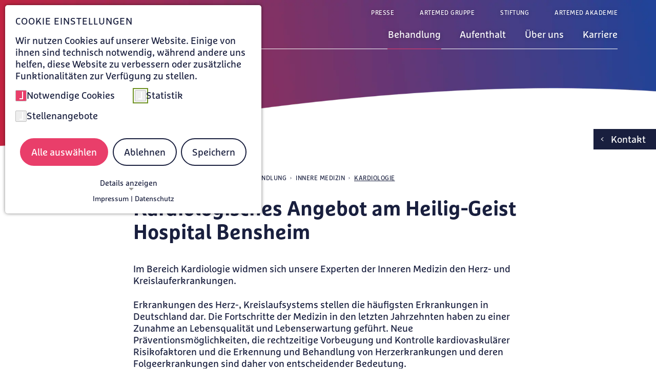

--- FILE ---
content_type: text/html; charset=utf-8
request_url: https://www.hgh-bensheim.de/kardiologie
body_size: 19844
content:
<!DOCTYPE html>
<html lang="de">
<head>

<meta charset="utf-8">
<!-- 
	This website is powered by TYPO3 - inspiring people to share!
	TYPO3 is a free open source Content Management Framework initially created by Kasper Skaarhoj and licensed under GNU/GPL.
	TYPO3 is copyright 1998-2026 of Kasper Skaarhoj. Extensions are copyright of their respective owners.
	Information and contribution at https://typo3.org/
-->


<link rel="icon" href="/_assets/c7a4f2b0941c57eba74277a67564a7c2/Icons/favicon.ico" type="image/vnd.microsoft.icon">

<meta http-equiv="x-ua-compatible" content="IE=edge">
<meta name="generator" content="TYPO3 CMS">
<meta name="description" content="Erkrankungen des Herz-, Kreislaufsystems stellen die häufigsten Erkrankungen in Deutschland dar.">
<meta name="viewport" content="width=device-width, initial-scale=1">
<meta name="robots" content="index,follow">
<meta name="keywords" content="Herz, Herzerkrankung">
<meta property="og:description" content="Erkrankungen des Herz-, Kreislaufsystems stellen die häufigsten Erkrankungen in Deutschland dar.">
<meta property="og:title" content="Kardiologie | Heilig-Geist Hospital Bensheim">
<meta name="twitter:card" content="summary">
<meta name="apple-mobile-web-app-capable" content="no">


<link rel="stylesheet" href="/typo3temp/assets/compressed/merged-5c74724e6a3581ea17b2daf23af281d3-ed47a03ce7877873766a225080fbca68.css?1767779807" media="all">
<link href="/_assets/e8c90b9983c1cf95dcc0174e76f0c198/Stylesheet/cookie_consent.css?1741347037" rel="stylesheet" >


<script src="/_assets/c7a4f2b0941c57eba74277a67564a7c2/Libraries/Downloaded/browser-detection/js/modernizr_detectizr.min.js?1746184011"></script>
<script src="/typo3temp/assets/compressed/merged-e8b78faa97bb0f102c36ec55c45a38f6-5129532eaf980736b9a436b52490107c.js?1764159248"></script>
<script data-ignore="1">const cookieConsentConfiguration = JSON.parse('{"cookieName":"cookie_consent","expiryDays":365,"hideOnInit":false,"reloadOnReeditDeny":false,"pushConsentToTagManager":false,"lazyloading":false,"lazyloadingTimeout":120,"consentMode":[],"containerId":"cookie-consent"}');</script>

<script src="/system/artemed-sitepackage/JavaScript/phoneTracking.js"></script>            <script src="/system/artemed-sitepackage/JavaScript/phoneTracking_aftergtm.js"></script><title>Kardiologie | Heilig-Geist Hospital Bensheim</title>     <!-- matelso Calltracking -->
    <script type="text/javascript">
        if (_getConsent('matelso')) {
            (function(m,a,t,e,l,s,o){m["CallTrackingObject"]=l;m[l]=m[l]||function(){
            (m[l].q=m[l].q||[]).push(arguments)};s=a.createElement(t);
            o=a.getElementsByTagName(t)[0];s.async=1;s.src=e;o.parentNode.insertBefore(s,o)
            })(window,document,"script","//rns.matelso.de/webtracking/4/","mtls");
        }
    </script>
    <!-- End matelso Calltracking --><link rel="preload" href="/system/artemed-sitepackage/WebFonts/FFMarselisWebProRegular/font.woff2" as="font" type="font/woff2" crossorigin="anonymous"><link rel="preload" href="/system/artemed-sitepackage/WebFonts/FFMarselisWebProBold/font.woff2" as="font" type="font/woff2" crossorigin="anonymous"><link rel="preload" href="/system/artemed-sitepackage/WebFonts/FFMarselisWebProItalic/font.woff2" as="font" type="font/woff2" crossorigin="anonymous"><link rel="preload" href="/system/artemed-sitepackage/WebFonts/FFMarselisWebProBoldItalic/font.woff2" as="font" type="font/woff2" crossorigin="anonymous"><link rel="preload" href="/system/artemed-sitepackage/IconFont/fonts/artemed-icons.woff" as="font" type="font/woff" crossorigin="anonymous">            <!-- Copyright (c) 2000-2022 etracker GmbH. All rights reserved. -->
            <!-- This material may not be reproduced, displayed, modified or distributed -->
            <!-- without the express prior written permission of the copyright holder. -->
            <!-- etracker tracklet 5.0 -->

            <script type="text/javascript">
                document.addEventListener('DOMContentLoaded', function() {
                    const etrackerCheck = setInterval(function() {
                        if(typeof _etracker !== 'undefined') {
                            clearInterval(etrackerCheck);
                            if (_getConsent('etracker')) {
                                _etracker.enableCookies(window.location.href);
                                _etracker.enableTracking();
                            }
                            else {
                                _etracker.disableCookies(window.location.href);
                            }
                        }
                    }, 100); // check every 100ms
                });
            </script>
            <script id="_etLoader" type="text/javascript" charset="UTF-8" data-block-cookies="true" data-secure-code="4aK0U3" src="//code.etracker.com/code/e.js" async></script>

            <!-- etracker tracklet 5.0 end -->
<link rel="canonical" href="https://www.hgh-bensheim.de/kardiologie"/>
</head>
<body>
<div id="page-wrap" class="top-bg-img">
    
    <nav class="skip-links" aria-label="Direktnavigation"><a class="skip-link" href="#main-content">
                        Zum Hauptinhalt springen
                </a><a class="skip-link" href="#main-nav-wrap">
                        Zur Hauptnavigation springen
                </a><a class="skip-link" href="#btn-wrap">
                        Zum Kontaktbereich springen
                </a></nav><header id="main-header" class="main-header" tabindex="-1" aria-label="Hauptnavigation"><div id="main-header-inner-wrap"><div id="main-navigation-wrap"><a id="logo" href="/" aria-label="Zur Startseite von Heilig-Geist Hospital Bensheim"><img alt="Artemed Logo" src="/fileadmin/_processed_/f/0/csm_artemed-kliniken-logos_artemed-bensheim_9679d0a7ef.png" width="400" height="52" title="Logo Bensheim" /></a><div id="main-nav-wrap" tabindex="-1" aria-label="Hauptnavigation"><button id="burger-menu" aria-label="Menü öffnen" aria-expanded="false"><span></span><span></span><span></span></button><nav id="main-nav" aria-label="Haupt"><!-- add this class 'five-top-level-items' only if there a 5 top level links --><ul id="main-navigation" class="lvl-1 "><li class="has-submenu has-contact active" data-index="1"><a id="main-nav-475" href="/behandlung" title="Behandlung" target="_self" data-contact-id="475" aria-label="Untermenü zu Behandlung öffnen" aria-controls="sub-nav-475" aria-expanded="false"><i aria-hidden="true" class="icon-arrow-down"></i><span>Behandlung</span></a><button type="button" class="mobile-open-sub-btn"><i aria-hidden="true" class="icon-plus"></i></button><button type="button"
                                                    class="teaserBtn"
                                                    aria-expanded="false"
                                                    aria-controls="main-nav-475-contact">
                                                Weitere Details
                                            </button><div id="sub-nav-475" class="submenu-container"><div class="submenu-inner-container"><ul class="lvl-2" data-index="1"><li class="has-submenu has-contact" data-index="1"><a id="submenu-nav-475-1" href="/bewegungsapparat" title="Zentrum für den Bewegungsapparat" target="_self" data-contact-id="" aria-label="Untermenü zu Zentrum für den Bewegungsapparat öffnen" aria-controls="sub-nav-475-1" aria-expanded="false">Zentrum für den Bewegungsapparat<i aria-hidden="true" class="icon-arrow-right"></i></a><button type="button"
                                                                            class="teaserBtn"
                                                                            aria-expanded="false"
                                                                            aria-controls="submenu-nav-475-1-contact">
                                                                        Weitere Details
                                                                    </button><div id="sub-nav-475-1" class="submenu-container"><ul class="lvl-3" data-index="1"><li class="has-contact" data-index="1"><a id="submenu-child-nav-475-1" href="/wirbelsaeule" target="_self">Wirbelsäulenchirurgie<i aria-hidden="true" class="icon-arrow-right"></i></a><button type="button"
                                                                                                class="teaserBtn"
                                                                                                aria-expanded="false"
                                                                                                aria-controls="submenu-child-nav-475-1-contact">
                                                                                            Weitere Details
                                                                                        </button><div class="dummy-contact lvl-4" aria-hidden="true"></div></li><li class="has-contact" data-index="2"><a id="submenu-child-nav-475-2" href="/orthopaedie" target="_self">Orthopädie und Endoprothetik<i aria-hidden="true" class="icon-arrow-right"></i></a><button type="button"
                                                                                                class="teaserBtn"
                                                                                                aria-expanded="false"
                                                                                                aria-controls="submenu-child-nav-475-2-contact">
                                                                                            Weitere Details
                                                                                        </button><div class="dummy-contact lvl-4" aria-hidden="true"></div></li><li class="has-contact" data-index="3"><a id="submenu-child-nav-475-3" href="/unfallchirurgie" target="_self">Unfallchirurgie<i aria-hidden="true" class="icon-arrow-right"></i></a><button type="button"
                                                                                                class="teaserBtn"
                                                                                                aria-expanded="false"
                                                                                                aria-controls="submenu-child-nav-475-3-contact">
                                                                                            Weitere Details
                                                                                        </button><div class="dummy-contact lvl-4" aria-hidden="true"></div></li><li class="has-contact" data-index="4"><a id="submenu-child-nav-475-4" href="/neurochirurgie" target="_self">Neurochirurgie<i aria-hidden="true" class="icon-arrow-right"></i></a><button type="button"
                                                                                                class="teaserBtn"
                                                                                                aria-expanded="false"
                                                                                                aria-controls="submenu-child-nav-475-4-contact">
                                                                                            Weitere Details
                                                                                        </button><div class="dummy-contact lvl-4" aria-hidden="true"></div></li></ul></div></li><li class="has-submenu has-contact" data-index="2"><a id="submenu-nav-475-2" href="/verdauungsorgane" title="Zentrum für Verdauungsorgane" target="_self" data-contact-id="" aria-label="Untermenü zu Zentrum für Verdauungsorgane öffnen" aria-controls="sub-nav-475-2" aria-expanded="false">Zentrum für Verdauungsorgane<i aria-hidden="true" class="icon-arrow-right"></i></a><button type="button"
                                                                            class="teaserBtn"
                                                                            aria-expanded="false"
                                                                            aria-controls="submenu-nav-475-2-contact">
                                                                        Weitere Details
                                                                    </button><div id="sub-nav-475-2" class="submenu-container"><ul class="lvl-3" data-index="2"><li class="" data-index="1"><a id="submenu-child-nav-475-1" href="/magen" target="_self">Magen<i aria-hidden="true" class="icon-arrow-right"></i></a></li><li class="" data-index="2"><a id="submenu-child-nav-475-2" href="/darm" target="_self">Darm<i aria-hidden="true" class="icon-arrow-right"></i></a></li><li class="" data-index="3"><a id="submenu-child-nav-475-3" href="/bauchspeicheldruese" target="_self">Bauchspeicheldrüse<i aria-hidden="true" class="icon-arrow-right"></i></a></li><li class="" data-index="4"><a id="submenu-child-nav-475-4" href="/leber-und-gallenblase" target="_self">Leber und Gallenblase<i aria-hidden="true" class="icon-arrow-right"></i></a></li></ul></div></li><li class=" has-contact" data-index="3"><a id="submenu-nav-475-3" href="/kontinenz-und-beckenbodenzentrum" title="Kontinenz- und Beckenbodenzentrum" target="_self" data-contact-id="" >Kontinenz- und Beckenbodenzentrum<i aria-hidden="true" class="icon-arrow-right"></i></a><button type="button"
                                                                            class="teaserBtn"
                                                                            aria-expanded="false"
                                                                            aria-controls="submenu-nav-475-3-contact">
                                                                        Weitere Details
                                                                    </button><div id="sub-nav-475-3" class="submenu-container"></div></li><li class="has-submenu has-contact active" data-index="4"><a id="submenu-nav-475-4" href="/innere-medizin" title="Innere Medizin" target="_self" data-contact-id="" aria-label="Untermenü zu Innere Medizin öffnen" aria-controls="sub-nav-475-4" aria-expanded="false">Innere Medizin<i aria-hidden="true" class="icon-arrow-right"></i></a><button type="button"
                                                                            class="teaserBtn"
                                                                            aria-expanded="false"
                                                                            aria-controls="submenu-nav-475-4-contact">
                                                                        Weitere Details
                                                                    </button><div id="sub-nav-475-4" class="submenu-container"><ul class="lvl-3" data-index="4"><li class="has-contact active" data-index="1"><a id="submenu-child-nav-475-1" href="/kardiologie" target="_self">Kardiologie<i aria-hidden="true" class="icon-arrow-right"></i></a><button type="button"
                                                                                                class="teaserBtn"
                                                                                                aria-expanded="false"
                                                                                                aria-controls="submenu-child-nav-475-1-contact">
                                                                                            Weitere Details
                                                                                        </button><div class="dummy-contact lvl-4" aria-hidden="true"></div></li><li class="has-contact" data-index="2"><a id="submenu-child-nav-475-2" href="/gastroenterologie" target="_self">Gastroenterologie<i aria-hidden="true" class="icon-arrow-right"></i></a><button type="button"
                                                                                                class="teaserBtn"
                                                                                                aria-expanded="false"
                                                                                                aria-controls="submenu-child-nav-475-2-contact">
                                                                                            Weitere Details
                                                                                        </button><div class="dummy-contact lvl-4" aria-hidden="true"></div></li><li class="has-contact" data-index="3"><a id="submenu-child-nav-475-3" href="/diabetologie" target="_self">Diabetologie<i aria-hidden="true" class="icon-arrow-right"></i></a><button type="button"
                                                                                                class="teaserBtn"
                                                                                                aria-expanded="false"
                                                                                                aria-controls="submenu-child-nav-475-3-contact">
                                                                                            Weitere Details
                                                                                        </button><div class="dummy-contact lvl-4" aria-hidden="true"></div></li></ul></div></li><li class="has-submenu has-contact" data-index="5"><a id="submenu-nav-475-5" href="/chirurgie" title="Allgemein- und Viszeralchirurgie" target="_self" data-contact-id="" aria-label="Untermenü zu Allgemein- und Viszeralchirurgie öffnen" aria-controls="sub-nav-475-5" aria-expanded="false">Allgemein- und Viszeralchirurgie<i aria-hidden="true" class="icon-arrow-right"></i></a><button type="button"
                                                                            class="teaserBtn"
                                                                            aria-expanded="false"
                                                                            aria-controls="submenu-nav-475-5-contact">
                                                                        Weitere Details
                                                                    </button><div id="sub-nav-475-5" class="submenu-container"><ul class="lvl-3" data-index="5"><li class="" data-index="1"><a id="submenu-child-nav-475-1" href="/darm" target="_self">Darm<i aria-hidden="true" class="icon-arrow-right"></i></a></li><li class="has-contact" data-index="2"><a id="submenu-child-nav-475-2" href="/bauchwand-und-leistenbrueche" target="_self">Bauchwand- und Leistenbrüche<i aria-hidden="true" class="icon-arrow-right"></i></a><button type="button"
                                                                                                class="teaserBtn"
                                                                                                aria-expanded="false"
                                                                                                aria-controls="submenu-child-nav-475-2-contact">
                                                                                            Weitere Details
                                                                                        </button><div class="dummy-contact lvl-4" aria-hidden="true"></div></li><li class="" data-index="3"><a id="submenu-child-nav-475-3" href="/leber-und-gallenblase" target="_self">Leber und Gallenblase<i aria-hidden="true" class="icon-arrow-right"></i></a></li><li class="" data-index="4"><a id="submenu-child-nav-475-4" href="/schilddruese" target="_self">Schilddrüse<i aria-hidden="true" class="icon-arrow-right"></i></a></li><li class="" data-index="5"><a id="submenu-child-nav-475-5" href="/bauchspeicheldruese" target="_self">Bauchspeicheldrüse<i aria-hidden="true" class="icon-arrow-right"></i></a></li><li class="" data-index="6"><a id="submenu-child-nav-475-6" href="/magen" target="_self">Magen<i aria-hidden="true" class="icon-arrow-right"></i></a></li></ul></div></li><li class="has-submenu has-contact" data-index="6"><a id="submenu-nav-475-6" href="/endokrine-chirurgie" title="Endokrine Chirurgie" target="_self" data-contact-id="" aria-label="Untermenü zu Endokrine Chirurgie öffnen" aria-controls="sub-nav-475-6" aria-expanded="false">Endokrine Chirurgie<i aria-hidden="true" class="icon-arrow-right"></i></a><button type="button"
                                                                            class="teaserBtn"
                                                                            aria-expanded="false"
                                                                            aria-controls="submenu-nav-475-6-contact">
                                                                        Weitere Details
                                                                    </button><div id="sub-nav-475-6" class="submenu-container"><ul class="lvl-3" data-index="6"><li class="" data-index="1"><a id="submenu-child-nav-475-1" href="/endokrine-chirurgie/schilddruese" target="_self">Schilddrüse<i aria-hidden="true" class="icon-arrow-right"></i></a></li><li class="" data-index="2"><a id="submenu-child-nav-475-2" href="/endokrine-chirurgie/nebenschilddruese" target="_self">Nebenschilddrüse<i aria-hidden="true" class="icon-arrow-right"></i></a></li></ul></div></li><li class="has-submenu has-contact" data-index="7"><a id="submenu-nav-475-7" href="/plastische-chirurgie" title="Plastische und Ästhetische Chirurgie" target="_self" data-contact-id="" aria-label="Untermenü zu Plastische und Ästhetische Chirurgie öffnen" aria-controls="sub-nav-475-7" aria-expanded="false">Plastische und Ästhetische Chirurgie<i aria-hidden="true" class="icon-arrow-right"></i></a><button type="button"
                                                                            class="teaserBtn"
                                                                            aria-expanded="false"
                                                                            aria-controls="submenu-nav-475-7-contact">
                                                                        Weitere Details
                                                                    </button><div id="sub-nav-475-7" class="submenu-container"><ul class="lvl-3" data-index="7"><li class="" data-index="1"><a id="submenu-child-nav-475-1" href="/plastische-chirurgie/koerperstraffung" target="_self">Körperstraffung<i aria-hidden="true" class="icon-arrow-right"></i></a></li></ul></div></li><li class="has-submenu has-contact" data-index="8"><a id="submenu-nav-475-8" href="/urologie" title="Urologie" target="_self" data-contact-id="" aria-label="Untermenü zu Urologie öffnen" aria-controls="sub-nav-475-8" aria-expanded="false">Urologie<i aria-hidden="true" class="icon-arrow-right"></i></a><button type="button"
                                                                            class="teaserBtn"
                                                                            aria-expanded="false"
                                                                            aria-controls="submenu-nav-475-8-contact">
                                                                        Weitere Details
                                                                    </button><div id="sub-nav-475-8" class="submenu-container"><ul class="lvl-3" data-index="8"><li class="" data-index="1"><a id="submenu-child-nav-475-1" href="/urologie/prostata" target="_self">Prostata<i aria-hidden="true" class="icon-arrow-right"></i></a></li><li class="" data-index="2"><a id="submenu-child-nav-475-2" href="/urologie/blase" target="_self">Blase<i aria-hidden="true" class="icon-arrow-right"></i></a></li><li class="" data-index="3"><a id="submenu-child-nav-475-3" href="/urologie/harnroehre" target="_self">Harnröhre<i aria-hidden="true" class="icon-arrow-right"></i></a></li><li class="" data-index="4"><a id="submenu-child-nav-475-4" href="/urologie/hoden-und-penis" target="_self">Hoden &amp; Penis<i aria-hidden="true" class="icon-arrow-right"></i></a></li><li class="" data-index="5"><a id="submenu-child-nav-475-5" href="/urologie/niere" target="_self">Niere<i aria-hidden="true" class="icon-arrow-right"></i></a></li><li class="" data-index="6"><a id="submenu-child-nav-475-6" href="/kontinenz-und-beckenbodenzentrum" target="_self">Inkontinenz<i aria-hidden="true" class="icon-arrow-right"></i></a></li></ul></div></li><li class="has-submenu has-contact" data-index="9"><a id="submenu-nav-475-9" href="/gynaekologie" title="Gynäkologie" target="_self" data-contact-id="" aria-label="Untermenü zu Gynäkologie öffnen" aria-controls="sub-nav-475-9" aria-expanded="false">Gynäkologie<i aria-hidden="true" class="icon-arrow-right"></i></a><button type="button"
                                                                            class="teaserBtn"
                                                                            aria-expanded="false"
                                                                            aria-controls="submenu-nav-475-9-contact">
                                                                        Weitere Details
                                                                    </button><div id="sub-nav-475-9" class="submenu-container"><ul class="lvl-3" data-index="9"><li class="" data-index="1"><a id="submenu-child-nav-475-1" href="/kontinenz-und-beckenbodenzentrum" target="_self">Inkontinenz<i aria-hidden="true" class="icon-arrow-right"></i></a></li><li class="" data-index="2"><a id="submenu-child-nav-475-2" href="/minimal-invasive-gynaekologie" target="_self">Minimal-invasive gynäkologische Chirurgie<i aria-hidden="true" class="icon-arrow-right"></i></a></li></ul></div></li><li class="has-submenu has-contact" data-index="10"><a id="submenu-nav-475-10" href="/hno" title="Hals-Nasen-Ohrenheilkunde" target="_self" data-contact-id="" aria-label="Untermenü zu Hals-Nasen-Ohrenheilkunde öffnen" aria-controls="sub-nav-475-10" aria-expanded="false">Hals-Nasen-Ohrenheilkunde<i aria-hidden="true" class="icon-arrow-right"></i></a><button type="button"
                                                                            class="teaserBtn"
                                                                            aria-expanded="false"
                                                                            aria-controls="submenu-nav-475-10-contact">
                                                                        Weitere Details
                                                                    </button><div id="sub-nav-475-10" class="submenu-container"><ul class="lvl-3" data-index="10"><li class="has-contact" data-index="1"><a id="submenu-child-nav-475-1" href="/hno/ohrenklinik" target="_self">Ohrenklinik<i aria-hidden="true" class="icon-arrow-right"></i></a><button type="button"
                                                                                                class="teaserBtn"
                                                                                                aria-expanded="false"
                                                                                                aria-controls="submenu-child-nav-475-1-contact">
                                                                                            Weitere Details
                                                                                        </button><div class="dummy-contact lvl-4" aria-hidden="true"></div></li><li class="has-contact" data-index="2"><a id="submenu-child-nav-475-2" href="/hno/schlafmedizin" target="_self">Schlafmedizin<i aria-hidden="true" class="icon-arrow-right"></i></a><button type="button"
                                                                                                class="teaserBtn"
                                                                                                aria-expanded="false"
                                                                                                aria-controls="submenu-child-nav-475-2-contact">
                                                                                            Weitere Details
                                                                                        </button><div class="dummy-contact lvl-4" aria-hidden="true"></div></li></ul></div></li><li class="has-submenu has-contact" data-index="11"><a id="submenu-nav-475-11" href="/anaesthesie-intensiv-und-notfallmedizin" title="Anästhesie, Intensiv- und Notfallmedizin" target="_self" data-contact-id="" aria-label="Untermenü zu Anästhesie, Intensiv- und Notfallmedizin öffnen" aria-controls="sub-nav-475-11" aria-expanded="false">Anästhesie, Intensiv- und Notfallmedizin<i aria-hidden="true" class="icon-arrow-right"></i></a><button type="button"
                                                                            class="teaserBtn"
                                                                            aria-expanded="false"
                                                                            aria-controls="submenu-nav-475-11-contact">
                                                                        Weitere Details
                                                                    </button><div id="sub-nav-475-11" class="submenu-container"><ul class="lvl-3" data-index="11"><li class="" data-index="1"><a id="submenu-child-nav-475-1" href="/anaesthesie" target="_self">Anästhesie<i aria-hidden="true" class="icon-arrow-right"></i></a></li><li class="" data-index="2"><a id="submenu-child-nav-475-2" href="/intensivmedizin" target="_self">Intensivmedizin<i aria-hidden="true" class="icon-arrow-right"></i></a></li><li class="" data-index="3"><a id="submenu-child-nav-475-3" href="/schmerztherapie" target="_self">Schmerztherapie<i aria-hidden="true" class="icon-arrow-right"></i></a></li></ul></div></li><li class=" has-contact" data-index="12"><a id="submenu-nav-475-12" href="/notaufnahme" title="Zentrale Notaufnahme" target="_self" data-contact-id="" >Zentrale Notaufnahme<i aria-hidden="true" class="icon-arrow-right"></i></a><button type="button"
                                                                            class="teaserBtn"
                                                                            aria-expanded="false"
                                                                            aria-controls="submenu-nav-475-12-contact">
                                                                        Weitere Details
                                                                    </button><div id="sub-nav-475-12" class="submenu-container"></div></li><li class=" has-contact" data-index="13"><a id="submenu-nav-475-13" href="/radiologie" title="Radiologie" target="_self" data-contact-id="" >Radiologie<i aria-hidden="true" class="icon-arrow-right"></i></a><button type="button"
                                                                            class="teaserBtn"
                                                                            aria-expanded="false"
                                                                            aria-controls="submenu-nav-475-13-contact">
                                                                        Weitere Details
                                                                    </button><div id="sub-nav-475-13" class="submenu-container"></div></li></ul></div></div></li><li class="has-submenu has-contact" data-index="2"><a id="main-nav-474" href="/aufenthalt" title="Aufenthalt" target="_self" data-contact-id="474" aria-label="Untermenü zu Aufenthalt öffnen" aria-controls="sub-nav-474" aria-expanded="false"><i aria-hidden="true" class="icon-arrow-down"></i><span>Aufenthalt</span></a><button type="button" class="mobile-open-sub-btn"><i aria-hidden="true" class="icon-plus"></i></button><button type="button"
                                                    class="teaserBtn"
                                                    aria-expanded="false"
                                                    aria-controls="main-nav-474-contact">
                                                Weitere Details
                                            </button><div id="sub-nav-474" class="submenu-container"><div class="submenu-inner-container"><ul class="lvl-2" data-index="2"><li class=" has-contact" data-index="1"><a id="submenu-nav-474-1" href="/aufenthalt-planen" title="Aufenthalt planen" target="_self" data-contact-id="" >Aufenthalt planen<i aria-hidden="true" class="icon-arrow-right"></i></a><button type="button"
                                                                            class="teaserBtn"
                                                                            aria-expanded="false"
                                                                            aria-controls="submenu-nav-474-1-contact">
                                                                        Weitere Details
                                                                    </button><div id="sub-nav-474-1" class="submenu-container"></div></li><li class="has-submenu" data-index="2"><a id="submenu-nav-474-2" href="/bewertung" title="Aufenthalt bewerten" target="_self" data-contact-id="" aria-label="Untermenü zu Aufenthalt bewerten öffnen" aria-controls="sub-nav-474-2" aria-expanded="false">Aufenthalt bewerten<i aria-hidden="true" class="icon-arrow-right"></i></a><div id="sub-nav-474-2" class="submenu-container"><ul class="lvl-3" data-index="2"><li class="" data-index="1"><a id="submenu-child-nav-474-1" href="/patientenfragebogen" target="_self">Patientenfragebogen Heilig-Geist Hospital Bensheim<i aria-hidden="true" class="icon-arrow-right"></i></a></li></ul></div></li><li class="has-submenu has-contact" data-index="3"><a id="submenu-nav-474-3" href="/pflege-und-therapie" title="Pflege und Therapie" target="_self" data-contact-id="" aria-label="Untermenü zu Pflege und Therapie öffnen" aria-controls="sub-nav-474-3" aria-expanded="false">Pflege und Therapie<i aria-hidden="true" class="icon-arrow-right"></i></a><button type="button"
                                                                            class="teaserBtn"
                                                                            aria-expanded="false"
                                                                            aria-controls="submenu-nav-474-3-contact">
                                                                        Weitere Details
                                                                    </button><div id="sub-nav-474-3" class="submenu-container"><ul class="lvl-3" data-index="3"><li class="has-contact" data-index="1"><a id="submenu-child-nav-474-1" href="/pflege" target="_self">Pflege<i aria-hidden="true" class="icon-arrow-right"></i></a><button type="button"
                                                                                                class="teaserBtn"
                                                                                                aria-expanded="false"
                                                                                                aria-controls="submenu-child-nav-474-1-contact">
                                                                                            Weitere Details
                                                                                        </button><div class="dummy-contact lvl-4" aria-hidden="true"></div></li><li class="has-contact" data-index="2"><a id="submenu-child-nav-474-2" href="/physiotherapie" target="_self">Physiotherapie<i aria-hidden="true" class="icon-arrow-right"></i></a><button type="button"
                                                                                                class="teaserBtn"
                                                                                                aria-expanded="false"
                                                                                                aria-controls="submenu-child-nav-474-2-contact">
                                                                                            Weitere Details
                                                                                        </button><div class="dummy-contact lvl-4" aria-hidden="true"></div></li></ul></div></li><li class="has-submenu has-contact" data-index="4"><a id="submenu-nav-474-4" href="/zuwendung" title="Zuwendung" target="_self" data-contact-id="" aria-label="Untermenü zu Zuwendung öffnen" aria-controls="sub-nav-474-4" aria-expanded="false">Zuwendung<i aria-hidden="true" class="icon-arrow-right"></i></a><button type="button"
                                                                            class="teaserBtn"
                                                                            aria-expanded="false"
                                                                            aria-controls="submenu-nav-474-4-contact">
                                                                        Weitere Details
                                                                    </button><div id="sub-nav-474-4" class="submenu-container"><ul class="lvl-3" data-index="4"><li class="has-contact" data-index="1"><a id="submenu-child-nav-474-1" href="/entlassungsmanagement" target="_self">Sozialdienst und Entlassungsmanagement<i aria-hidden="true" class="icon-arrow-right"></i></a><button type="button"
                                                                                                class="teaserBtn"
                                                                                                aria-expanded="false"
                                                                                                aria-controls="submenu-child-nav-474-1-contact">
                                                                                            Weitere Details
                                                                                        </button><div class="dummy-contact lvl-4" aria-hidden="true"></div></li><li class="has-contact" data-index="2"><a id="submenu-child-nav-474-2" href="/seelsorge" target="_self">Seelsorge und Besuchsdienst<i aria-hidden="true" class="icon-arrow-right"></i></a><button type="button"
                                                                                                class="teaserBtn"
                                                                                                aria-expanded="false"
                                                                                                aria-controls="submenu-child-nav-474-2-contact">
                                                                                            Weitere Details
                                                                                        </button><div class="dummy-contact lvl-4" aria-hidden="true"></div></li><li class="has-contact" data-index="3"><a id="submenu-child-nav-474-3" href="/patientenfuersprecher" target="_self">Patientenfürsprecher<i aria-hidden="true" class="icon-arrow-right"></i></a><button type="button"
                                                                                                class="teaserBtn"
                                                                                                aria-expanded="false"
                                                                                                aria-controls="submenu-child-nav-474-3-contact">
                                                                                            Weitere Details
                                                                                        </button><div class="dummy-contact lvl-4" aria-hidden="true"></div></li></ul></div></li><li class=" has-contact" data-index="5"><a id="submenu-nav-474-5" href="/aufenthalt/komfort" title="Wahlleistung" target="_self" data-contact-id="" >Wahlleistung<i aria-hidden="true" class="icon-arrow-right"></i></a><button type="button"
                                                                            class="teaserBtn"
                                                                            aria-expanded="false"
                                                                            aria-controls="submenu-nav-474-5-contact">
                                                                        Weitere Details
                                                                    </button><div id="sub-nav-474-5" class="submenu-container"></div></li><li class=" has-contact" data-index="6"><a id="submenu-nav-474-6" href="/aufenthalt/besuche-und-faq" title="Besuche und faq" target="_self" data-contact-id="" >Besuche und faq<i aria-hidden="true" class="icon-arrow-right"></i></a><button type="button"
                                                                            class="teaserBtn"
                                                                            aria-expanded="false"
                                                                            aria-controls="submenu-nav-474-6-contact">
                                                                        Weitere Details
                                                                    </button><div id="sub-nav-474-6" class="submenu-container"></div></li><li class=" has-contact" data-index="7"><a id="submenu-nav-474-7" href="/hygiene" title="Hygiene" target="_self" data-contact-id="" >Hygiene<i aria-hidden="true" class="icon-arrow-right"></i></a><button type="button"
                                                                            class="teaserBtn"
                                                                            aria-expanded="false"
                                                                            aria-controls="submenu-nav-474-7-contact">
                                                                        Weitere Details
                                                                    </button><div id="sub-nav-474-7" class="submenu-container"></div></li><li class=" has-contact" data-index="8"><a id="submenu-nav-474-8" href="/anfahrt" title="Anfahrt" target="_self" data-contact-id="" >Anfahrt<i aria-hidden="true" class="icon-arrow-right"></i></a><button type="button"
                                                                            class="teaserBtn"
                                                                            aria-expanded="false"
                                                                            aria-controls="submenu-nav-474-8-contact">
                                                                        Weitere Details
                                                                    </button><div id="sub-nav-474-8" class="submenu-container"></div></li></ul></div></div></li><li class="has-submenu has-contact" data-index="3"><a id="main-nav-473" href="/ueber-uns" title="Über uns" target="_self" data-contact-id="473" aria-label="Untermenü zu Über uns öffnen" aria-controls="sub-nav-473" aria-expanded="false"><i aria-hidden="true" class="icon-arrow-down"></i><span>Über uns</span></a><button type="button" class="mobile-open-sub-btn"><i aria-hidden="true" class="icon-plus"></i></button><button type="button"
                                                    class="teaserBtn"
                                                    aria-expanded="false"
                                                    aria-controls="main-nav-473-contact">
                                                Weitere Details
                                            </button><div id="sub-nav-473" class="submenu-container"><div class="submenu-inner-container"><ul class="lvl-2" data-index="3"><li class=" has-contact" data-index="1"><a id="submenu-nav-473-1" href="/ueber-uns/aerzte" title="Chefärzte" target="_self" data-contact-id="" >Chefärzte<i aria-hidden="true" class="icon-arrow-right"></i></a><button type="button"
                                                                            class="teaserBtn"
                                                                            aria-expanded="false"
                                                                            aria-controls="submenu-nav-473-1-contact">
                                                                        Weitere Details
                                                                    </button><div id="sub-nav-473-1" class="submenu-container"></div></li><li class=" has-contact" data-index="2"><a id="submenu-nav-473-2" href="/ueber-uns/klinikleitung" title="Klinikleitung" target="_self" data-contact-id="" >Klinikleitung<i aria-hidden="true" class="icon-arrow-right"></i></a><button type="button"
                                                                            class="teaserBtn"
                                                                            aria-expanded="false"
                                                                            aria-controls="submenu-nav-473-2-contact">
                                                                        Weitere Details
                                                                    </button><div id="sub-nav-473-2" class="submenu-container"></div></li><li class="has-submenu has-contact" data-index="3"><a id="submenu-nav-473-3" href="/qualitaet" title="Qualität" target="_self" data-contact-id="" aria-label="Untermenü zu Qualität öffnen" aria-controls="sub-nav-473-3" aria-expanded="false">Qualität<i aria-hidden="true" class="icon-arrow-right"></i></a><button type="button"
                                                                            class="teaserBtn"
                                                                            aria-expanded="false"
                                                                            aria-controls="submenu-nav-473-3-contact">
                                                                        Weitere Details
                                                                    </button><div id="sub-nav-473-3" class="submenu-container"><ul class="lvl-3" data-index="3"><li class="" data-index="1"><a id="submenu-child-nav-473-1" href="/qualitaetsmessungen" target="_self">Qualitätsmessungen<i aria-hidden="true" class="icon-arrow-right"></i></a></li><li class="" data-index="2"><a id="submenu-child-nav-473-2" href="/siegel-und-auszeichnungen" target="_self">Siegel und Auszeichnungen<i aria-hidden="true" class="icon-arrow-right"></i></a></li><li class="" data-index="3"><a id="submenu-child-nav-473-3" href="/qualitaetspolitik" target="_self">Qualitätspolitik<i aria-hidden="true" class="icon-arrow-right"></i></a></li><li class="" data-index="4"><a id="submenu-child-nav-473-4" href="/patientensicherheit" target="_self">Patientensicherheit<i aria-hidden="true" class="icon-arrow-right"></i></a></li></ul></div></li><li class=" has-contact" data-index="4"><a id="submenu-nav-473-4" href="/aktuelles-1" title="Aktuelles" target="_self" data-contact-id="" >Aktuelles<i aria-hidden="true" class="icon-arrow-right"></i></a><button type="button"
                                                                            class="teaserBtn"
                                                                            aria-expanded="false"
                                                                            aria-controls="submenu-nav-473-4-contact">
                                                                        Weitere Details
                                                                    </button><div id="sub-nav-473-4" class="submenu-container"></div></li><li class=" has-contact" data-index="5"><a id="submenu-nav-473-5" href="/veranstaltungen" title="Veranstaltungen" target="_self" data-contact-id="" >Veranstaltungen<i aria-hidden="true" class="icon-arrow-right"></i></a><button type="button"
                                                                            class="teaserBtn"
                                                                            aria-expanded="false"
                                                                            aria-controls="submenu-nav-473-5-contact">
                                                                        Weitere Details
                                                                    </button><div id="sub-nav-473-5" class="submenu-container"></div></li><li class=" has-contact" data-index="6"><a id="submenu-nav-473-6" href="/historie" title="Historie" target="_self" data-contact-id="" >Historie<i aria-hidden="true" class="icon-arrow-right"></i></a><button type="button"
                                                                            class="teaserBtn"
                                                                            aria-expanded="false"
                                                                            aria-controls="submenu-nav-473-6-contact">
                                                                        Weitere Details
                                                                    </button><div id="sub-nav-473-6" class="submenu-container"></div></li></ul></div></div></li><li class=" has-contact" data-index="4"><a id="main-nav-472" href="/karriere" title="Karriere" target="_self" data-contact-id="472" ><i aria-hidden="true" class="icon-arrow-down"></i><span>Karriere</span></a><button type="button" class="mobile-open-sub-btn"><i aria-hidden="true" class="icon-plus"></i></button></li><!-- fifth top-level-item --></ul></nav><nav id="meta-navigation-wrap" aria-label="Meta"><ul id="meta-navigation"><li><a href="/presse"  title="Presse" target="_self">Presse</a></li><li><a href="https://www.artemed.de"  title="Artemed Gruppe" target="_self">Artemed Gruppe</a></li><li><a href="https://www.artemedstiftung.de/"  title="Stiftung" target="_blank">Stiftung</a></li><li><a href="https://www.artemed-akademie.de"  title="Artemed Akademie" target="_self">Artemed Akademie</a></li></ul></nav></div></div></div><div id="contacts-array-all-level" aria-hidden="true"><div class="menu-item" data-index="1"><div class="lvl-1" data-index="1"><div class="contact-teaser not_copied hide-it " role="region" aria-label="Kontaktinformationen" ><div class="inner-wrap"><img src="/fileadmin/_processed_/8/4/csm_termin-ambulanz-empfang_0564c51b14.jpg" width="384" height="257" alt="Empfang Terminambulanz" /><address class="rte-text-container"><p><strong>Heilig-Geist Hospital</strong><br> Rodensteinstraße 94<br> 64625 Bensheim</p><p><strong>T: 06251 132-0</strong><br> F:&nbsp;06251 132-269<br><a href="mailto:termin-ambulanz-hgh@artemed.de">termin-ambulanz-hgh@artemed.de</a></p></address><button type="button" class="teaserClose" aria-label="Kontaktinformationen schließen"><i class="icon-close" aria-hidden="true"></i></button></div></div></div><div class="lvl-1" data-index="1"><div class="contact-teaser not_copied hide-it " role="region" aria-label="Kontaktinformationen" ><div class="inner-wrap"><img src="/fileadmin/_processed_/0/a/csm_hgh-haupteingang_a409fe9245.jpg" width="384" height="257" alt="Haupteingang HGH Bensheim" /><address class="rte-text-container"><p><strong>Heilig-Geist Hospital</strong><br> Rodensteinstraße 94<br> 64625 Bensheim</p><p><strong>T: 06251 132-0</strong><br> F:&nbsp;06251 132-269<br><a href="mailto:patientenverwaltung-hgh@artemed.de">patientenverwaltung-hgh@artemed.de</a></p></address><button type="button" class="teaserClose" aria-label="Kontaktinformationen schließen"><i class="icon-close" aria-hidden="true"></i></button></div></div></div><div class="lvl-1" data-index="1"><div class="contact-teaser not_copied hide-it " role="region" aria-label="Kontaktinformationen" ><div class="inner-wrap"><img src="/fileadmin/_processed_/0/a/csm_hgh-haupteingang_a409fe9245.jpg" width="384" height="257" alt="Haupteingang HGH Bensheim" /><address class="rte-text-container"><p><strong>Heilig-Geist Hospital</strong><br> Rodensteinstraße 94<br> 64625 Bensheim</p><p><strong>T: 06251 132-0</strong><br> F:&nbsp;06251 132-269<br><a href="mailto:info-hgh@artemed.de">info-hgh@artemed.de</a></p><p>&nbsp;</p><p>&nbsp;</p></address><button type="button" class="teaserClose" aria-label="Kontaktinformationen schließen"><i class="icon-close" aria-hidden="true"></i></button></div></div></div><div class="lvl-1" data-index="1"><div class="contact-teaser not_copied hide-it  has-rte" role="region" aria-label="Kontaktinformationen" ><div class="inner-wrap"><img src="/fileadmin/_processed_/0/a/csm_hgh-haupteingang_a409fe9245.jpg" width="384" height="257" alt="Haupteingang HGH Bensheim" title="Heilig-Geist Hospital Bensheim" /><address class="rte-text-container"><p><strong>Kontakt &amp; Bewerbung</strong></p><p>Xenia Martin<br><em>Leitung Personal</em></p><p><a href="mailto:personalabteilung-hgh@artemed.de">personalabteilung-hgh@artemed.de</a><br> T 06251 132-185</p></address><div class="contact-btn-row"><a href="/karriere/stellenangebote" class="button-link negative btn-xs">Stellenanzeigen</a><a href="https://smrtr.io/hvn7-" class="button-link negative btn-xs">Initiativbewerbung</a></div><button type="button" class="teaserClose" aria-label="Kontaktinformationen schließen"><i class="icon-close" aria-hidden="true"></i></button></div></div></div><div class="lvl-1" data-index="1"><div class="contact-teaser not_copied hide-it " role="region" aria-label="Kontaktinformationen" data-parentid="290"><div class="inner-wrap"><address class="rte-text-container"></address><button type="button" class="teaserClose" aria-label="Kontaktinformationen schließen"><i class="icon-close" aria-hidden="true"></i></button></div></div></div></div><div class="menu-item" data-index="2"><div class="lvl-2" data-index="2"><div class="contact-teaser not_copied hide-it " role="region" aria-label="Kontaktinformationen" ><div class="inner-wrap"><img src="/fileadmin/_processed_/0/3/csm_termin-ambulanz-wartebereich_9d9b81723e.jpg" width="384" height="257" alt="Wartebereich Termin-Ambulanz" /><address class="rte-text-container"><p><strong>Zentrum für den Bewegungsapparat</strong><br> Heilig-Geist Hospital Bensheim<br> Rodensteinstraße 94<br> 64625 Bensheim</p><p><strong>T 06251 132-7000 / -7011<br> F 06251 132-108</strong><br><a href="mailto:termin-ambulanz-hgh@artemed.de">termin-ambulanz-hgh@artemed.de</a></p></address><button type="button" class="teaserClose" aria-label="Kontaktinformationen schließen"><i class="icon-close" aria-hidden="true"></i></button></div></div></div><div class="lvl-2" data-index="2"><div class="contact-teaser not_copied hide-it " role="region" aria-label="Kontaktinformationen" ><div class="inner-wrap"><img src="/fileadmin/_processed_/9/2/csm_dr-jens-jonescheit_366639cc90.jpg" width="384" height="257" alt="Dr. Jens Jonescheit" /><address class="rte-text-container"><p><strong>Zentrum für Verdauungsorgane</strong><br> Heilig-Geist Hospital Bensheim<br> Rodensteinstraße 94<br> 64625 Bensheim</p><p>T <a href="tel:062511327000">06251 132-7000</a>&nbsp;/-7011<br> F 06251 132-108<br><a href="mailto:termin-ambulanz-hgh@artemed.de">termin-ambulanz-hgh@artemed.de</a></p><p>&nbsp;</p></address><button type="button" class="teaserClose" aria-label="Kontaktinformationen schließen"><i class="icon-close" aria-hidden="true"></i></button></div></div></div><div class="lvl-2" data-index="2"><div class="contact-teaser not_copied hide-it " role="region" aria-label="Kontaktinformationen" ><div class="inner-wrap"><img src="/fileadmin/_processed_/0/3/csm_termin-ambulanz-wartebereich_9d9b81723e.jpg" width="384" height="257" alt="Wartebereich Termin-Ambulanz" /><address class="rte-text-container"><p><strong>Kontinenz- und Beckenbodenzentrum</strong><br> Heilig-Geist Hospital Bensheim<br> Rodensteinstraße 94<br> 64625 Bensheim</p><p>T <a href="tel:062511327000">06251 132-7000</a>&nbsp;/-7011<br> F 06251 132-108<br><a href="mailto:termin-ambulanz-hgh@artemed.de">termin-ambulanz-hgh@artemed.de</a></p></address><button type="button" class="teaserClose" aria-label="Kontaktinformationen schließen"><i class="icon-close" aria-hidden="true"></i></button></div></div></div><div class="lvl-2" data-index="2"><div class="contact-teaser not_copied hide-it " role="region" aria-label="Kontaktinformationen" ><div class="inner-wrap"><img src="/fileadmin/_processed_/0/a/csm_hgh-haupteingang_a409fe9245.jpg" width="384" height="257" alt="Haupteingang HGH Bensheim" title="HGH Bensheim" /><address class="rte-text-container"><p><strong>Innere Medizin</strong><br> Heilig-Geist Hospital Bensheim<br> Rodensteinstraße 94<br> 64625 Bensheim</p><p>T <a href="tel:062511327000">06251 132-7000</a>&nbsp;/-7011<br> F 06251 132-108<br><a href="mailto:termin-ambulanz-hgh@artemed.de">termin-ambulanz-hgh@artemed.de</a></p></address><button type="button" class="teaserClose" aria-label="Kontaktinformationen schließen"><i class="icon-close" aria-hidden="true"></i></button></div></div></div><div class="lvl-2" data-index="2"><div class="contact-teaser not_copied hide-it " role="region" aria-label="Kontaktinformationen" ><div class="inner-wrap"><img src="/fileadmin/_processed_/9/f/csm_Jens_Jonescheit-web_a7b7f39b84.jpg" width="384" height="257" alt="Dr. Jens Jonescheit" title="Dr. Jens Jonescheit" /><address class="rte-text-container"><p><strong>Allgemein- und Viszeralchirurgie</strong><br> Heilig-Geist Hospital Bensheim<br> Rodensteinstraße 94<br> 64625 Bensheim</p><p>T <a href="tel:062511327000">06251 132-7000</a>&nbsp;/-7011<br> F 06251 132-108<br><a href="mailto:termin-ambulanz-hgh@artemed.de">termin-ambulanz-hgh@artemed.de</a></p></address><button type="button" class="teaserClose" aria-label="Kontaktinformationen schließen"><i class="icon-close" aria-hidden="true"></i></button></div></div></div><div class="lvl-2" data-index="2"><div class="contact-teaser not_copied hide-it  has-rte" role="region" aria-label="Kontaktinformationen" ><div class="inner-wrap"><img src="/fileadmin/_processed_/7/5/csm_Stella_Freudenberg_klein_32885e407a.jpg" width="384" height="257" alt="Stella Freudenberg" title="Stella Freudenberg" /><address class="rte-text-container"><p><strong>Abteilung für Endokrine Chirurgie</strong><br>Heilig-Geist Hospital<br>Rodensteinstraße 94<br>64625 Bensheim</p><p>T 06251 132-7000 / -7011<br><a href="mailto:Endokrine-Chirurgie-hgh@artemed.de"><u>Endokrine-Chirurgie-hgh@artemed.de</u></a></p></address><button type="button" class="teaserClose" aria-label="Kontaktinformationen schließen"><i class="icon-close" aria-hidden="true"></i></button></div></div></div><div class="lvl-2" data-index="2"><div class="contact-teaser not_copied hide-it  has-rte" role="region" aria-label="Kontaktinformationen" ><div class="inner-wrap"><img src="/fileadmin/_processed_/6/f/csm_eweida2_d15f3f9537.jpg" width="384" height="257" alt="Dr. Eweida" /><address class="rte-text-container"><p><strong>Plastische- und Ästhetische Chirurgie</strong><br>Heilig-Geist Hospital Bensheim<br>Rodensteinstraße 94<br>64625 Bensheim</p><p>T <a href="tel:062511327000">06251 132-7000</a>&nbsp;/-7011<br>F 06251 132-108<br><a href="mailto:termin-ambulanz-hgh@artemed.de">termin-ambulanz-hgh@artemed.de</a></p></address><button type="button" class="teaserClose" aria-label="Kontaktinformationen schließen"><i class="icon-close" aria-hidden="true"></i></button></div></div></div><div class="lvl-2" data-index="2"><div class="contact-teaser not_copied hide-it  has-rte" role="region" aria-label="Kontaktinformationen" ><div class="inner-wrap"><img src="/fileadmin/_processed_/7/b/csm_pd-dr-daniel-pfalzgraf_1d4096e211.jpg" width="384" height="257" alt="PD Dr. Daniel Pfalzgraf" /><address class="rte-text-container"><p><strong>Fachabteilung Urologie</strong><br> Heilig-Geist Hospital Bensheim<br> Rodensteinstraße 94<br> 64625 Bensheim</p><p>T <a href="tel:062511327000">06251 132-7000</a>&nbsp;/-7011<br><strong>F 06251 132-108</strong><br><a href="mailto:termin-ambulanz-hgh@artemed.de">termin-ambulanz-hgh@artemed.de</a></p></address><button type="button" class="teaserClose" aria-label="Kontaktinformationen schließen"><i class="icon-close" aria-hidden="true"></i></button></div></div></div><div class="lvl-2" data-index="2"><div class="contact-teaser not_copied hide-it  has-rte" role="region" aria-label="Kontaktinformationen" ><div class="inner-wrap"><address class="rte-text-container"><p><strong>Gynäkologie</strong><br> Heilig-Geist Hospital Bensheim<br> Rodensteinstraße 94<br> 64625 Bensheim</p><p>T <a href="tel:062511327000">06251 132-7000</a>&nbsp;/-7011<br><strong>F 06251 132-108</strong><br><a href="mailto:termin-ambulanz-hgh@artemed.de">termin-ambulanz-hgh@artemed.de</a></p></address><button type="button" class="teaserClose" aria-label="Kontaktinformationen schließen"><i class="icon-close" aria-hidden="true"></i></button></div></div></div><div class="lvl-2" data-index="2"><div class="contact-teaser not_copied hide-it  has-rte" role="region" aria-label="Kontaktinformationen" ><div class="inner-wrap"><img src="/fileadmin/_processed_/7/e/csm_SK-Hoermann_Servais-03.02.21273_980f72e4bb.jpg" width="384" height="256" alt="Dr. Servais &amp; Prof. Hörmann" /><address class="rte-text-container"><p><strong>Hals-Nasen-Ohrenheilkunde</strong><br> Heilig-Geist Hospital Bensheim<br> Rodensteinstraße 94<br> 64625 Bensheim</p><p><strong>T 06251 132-7500</strong><br><a href="mailto:ohrenklinik-hgh@artemed.de">ohrenklinik-hgh@artemed.de</a></p></address><button type="button" class="teaserClose" aria-label="Kontaktinformationen schließen"><i class="icon-close" aria-hidden="true"></i></button></div></div></div><div class="lvl-2" data-index="2"><div class="contact-teaser not_copied hide-it  has-rte" role="region" aria-label="Kontaktinformationen" ><div class="inner-wrap"><img src="/fileadmin/_processed_/0/d/csm_dr-marius-contzen_f2f8843908.jpg" width="384" height="257" alt="Dr. Marius Contzen" /><address class="rte-text-container"><p><strong>Anästhesie, Intensiv- und Notfallmedizin</strong><br> Heilig-Geist Hospital Bensheim<br> Rodensteinstraße 94<br> 64625 Bensheim</p><p>T <a href="tel:062511327000">06251 132-7000</a>&nbsp;/-7011<br> F 06251 132-108<br><a href="mailto:termin-ambulanz-hgh@artemed.de">termin-ambulanz-hgh@artemed.de</a></p></address><button type="button" class="teaserClose" aria-label="Kontaktinformationen schließen"><i class="icon-close" aria-hidden="true"></i></button></div></div></div><div class="lvl-2" data-index="2"><div class="contact-teaser not_copied hide-it " role="region" aria-label="Kontaktinformationen" ><div class="inner-wrap"><img src="/fileadmin/_processed_/0/a/csm_hgh-haupteingang_a409fe9245.jpg" width="384" height="257" alt="Haupteingang HGH Bensheim" /><address class="rte-text-container"><p><strong>Zentrale Notaufnahme</strong><br> Heilig-Geist Hospital<br> Rodensteinstraße 94<br> 64625 Bensheim</p><p><strong>T: 06251 132-0</strong><br> F:&nbsp;06251 132-269</p></address><button type="button" class="teaserClose" aria-label="Kontaktinformationen schließen"><i class="icon-close" aria-hidden="true"></i></button></div></div></div><div class="lvl-2" data-index="2"><div class="contact-teaser not_copied hide-it " role="region" aria-label="Kontaktinformationen" ><div class="inner-wrap"><img src="/fileadmin/_processed_/0/3/csm_termin-ambulanz-wartebereich_9d9b81723e.jpg" width="384" height="257" alt="Wartebereich Termin-Ambulanz" /><address class="rte-text-container"><p><strong>Radiologie</strong><br> Heilig-Geist Hospital Bensheim<br> Rodensteinstraße 94<br> 64625 Bensheim</p><p>Unsere Radiologie steht ausschließlich unseren stationären Patienten zur Verügung.<br> Externe wenden sich bitte an eine Radiologische Praxis im Umkreis.</p><p><strong>Kontakt für stationäre Patienten:</strong><br><a href="mailto:roentgen@hgh-mail.de">roentgen@hgh-mail.de</a></p></address><button type="button" class="teaserClose" aria-label="Kontaktinformationen schließen"><i class="icon-close" aria-hidden="true"></i></button></div></div></div></div><div class="menu-item" data-index="3"><div class="lvl-3" data-index="3"><div class="contact-teaser not_copied hide-it  has-rte" role="region" aria-label="Kontaktinformationen" ><div class="inner-wrap"><img src="/fileadmin/_processed_/6/7/csm_Azad_Zuemruet-205_low_fe60d217b1.jpg" width="384" height="257" alt="Azad Zümrüt" title="Azad Zümrüt" /><address class="rte-text-container"><p><strong>Zentrum für Wirbelsäulenchirurgie</strong><br>Heilig-Geist Hospital Bensheim<br>Rodensteinstraße 94<br>64625 Bensheim</p><p><strong>T 06251 132-7000</strong><br><a href="mailto:termin-ambulanz-hgh@artemed.de">termin-ambulanz-hgh@artemed.de</a></p></address><div class="contact-btn-row"><a href="https://tobs.artemed.smarttoolworks.de/?ps_kl_id=ben" class="button-link negative btn-xs">Online-Terminbuchung</a></div><button type="button" class="teaserClose" aria-label="Kontaktinformationen schließen"><i class="icon-close" aria-hidden="true"></i></button></div></div></div><div class="lvl-3" data-index="3"><div class="contact-teaser not_copied hide-it " role="region" aria-label="Kontaktinformationen" ><div class="inner-wrap"><img src="/fileadmin/_processed_/0/e/csm_dr-poulidids_1aad3cc7c9.jpg" width="384" height="257" alt="Dr. Zisis Poulidis" title="Dr. Zisis Poulidis" /><address class="rte-text-container"><p><strong>Orthopädie und Endoprothetik</strong><br> Heilig-Geist Hospital Bensheim<br> Rodensteinstraße 94<br> 64625 Bensheim</p><p><strong>Terminvereinbarung unter:</strong><br> T <a href="tel:062511327000">06251 132-7000</a>&nbsp;/-7011<br><a href="mailto:termin-ambulanz-hgh@artemed.de">termin-ambulanz-hgh@artemed.de</a></p><p>&nbsp;</p></address><button type="button" class="teaserClose" aria-label="Kontaktinformationen schließen"><i class="icon-close" aria-hidden="true"></i></button></div></div></div><div class="lvl-3" data-index="3"><div class="contact-teaser not_copied hide-it " role="region" aria-label="Kontaktinformationen" ><div class="inner-wrap"><img src="/fileadmin/_processed_/d/d/csm_michael-lapp_b1f9e277f4.jpg" width="384" height="257" alt="Michael Lapp" /><address class="rte-text-container"><p><strong>Orthopädie und Unfallchirurgie</strong><br> Heilig-Geist Hospital Bensheim<br> Rodensteinstraße 94<br> 64625 Bensheim</p><p>T <a href="tel:062511327000">06251 132-7000</a>&nbsp;/-7011<br><a href="mailto:termin-ambulanz-hgh@artemed.de">termin-ambulanz-hgh@artemed.de</a></p><p>&nbsp;</p></address><button type="button" class="teaserClose" aria-label="Kontaktinformationen schließen"><i class="icon-close" aria-hidden="true"></i></button></div></div></div><div class="lvl-3" data-index="3"><div class="contact-teaser not_copied hide-it " role="region" aria-label="Kontaktinformationen" ><div class="inner-wrap"><img src="/fileadmin/_processed_/2/c/csm_dr-karim-soulatian_3b33ea22c9.jpg" width="384" height="257" alt="Dr. med. Karim Soulatian" /><address class="rte-text-container"><p><strong>Neurochirurgie </strong><br> Dr. med. Karim Soulatian<br> Heilig-Geist Hospital Bensheim<br> Rodensteinstraße 94<br> 64625 Bensheim</p><p>T <a href="tel:062511327000">06251 132-7000</a>&nbsp;/-7011<br><a href="mailto:termin-ambulanz-hgh@artemed.de">termin-ambulanz-hgh@artemed.de</a></p><p>&nbsp;</p><p>&nbsp;</p></address><button type="button" class="teaserClose" aria-label="Kontaktinformationen schließen"><i class="icon-close" aria-hidden="true"></i></button></div></div></div></div><div class="menu-item" data-index="4"><div class="heritage" data-id="5440" data-parent="1232"></div></div><div class="menu-item" data-index="5"><div class="lvl-5" data-index="5"><div class="contact-teaser not_copied hide-it " role="region" aria-label="Kontaktinformationen" ><div class="inner-wrap"><address class="rte-text-container"><p><strong>Zentrum für den Bewegungsapparat</strong><br> Heilig-Geist Hospital Bensheim<br> Rodensteinstraße 94<br> 64625 Bensheim</p><p><strong>T 06251 132-7005</strong></p><p><a href="mailto:termin-ambulanz-hgh@artemed.de">termin-ambulanz-hgh@artemed.de</a></p></address><button type="button" class="teaserClose" aria-label="Kontaktinformationen schließen"><i class="icon-close" aria-hidden="true"></i></button></div></div></div></div><div class="menu-item" data-index="6"><div class="lvl-6" data-index="6"><div class="contact-teaser not_copied hide-it " role="region" aria-label="Kontaktinformationen" data-parentid="1340"><div class="inner-wrap"><address class="rte-text-container"></address><button type="button" class="teaserClose" aria-label="Kontaktinformationen schließen"><i class="icon-close" aria-hidden="true"></i></button></div></div></div><div class="lvl-6" data-index="6"><div class="contact-teaser not_copied hide-it " role="region" aria-label="Kontaktinformationen" data-parentid="1340"><div class="inner-wrap"><address class="rte-text-container"></address><button type="button" class="teaserClose" aria-label="Kontaktinformationen schließen"><i class="icon-close" aria-hidden="true"></i></button></div></div></div></div><div class="menu-item" data-index="7"><div class="lvl-7" data-index="7"><div class="contact-teaser not_copied hide-it " role="region" aria-label="Kontaktinformationen" ><div class="inner-wrap"><address class="rte-text-container"><p><strong>Zentrum für den Bewegungsapparat</strong><br> Heilig-Geist Hospital Bensheim<br> Rodensteinstraße 94<br> 64625 Bensheim</p><p><strong>T 06251 132-7005</strong></p><p><a href="mailto:termin-ambulanz-hgh@artemed.de">termin-ambulanz-hgh@artemed.de</a></p></address><button type="button" class="teaserClose" aria-label="Kontaktinformationen schließen"><i class="icon-close" aria-hidden="true"></i></button></div></div></div><div class="lvl-7" data-index="7"><div class="contact-teaser not_copied hide-it " role="region" aria-label="Kontaktinformationen" data-parentid="4289"><div class="inner-wrap"><address class="rte-text-container"></address><button type="button" class="teaserClose" aria-label="Kontaktinformationen schließen"><i class="icon-close" aria-hidden="true"></i></button></div></div></div></div><div class="menu-item" data-index="8"></div><div class="menu-item" data-index="9"><div class="lvl-9" data-index="9"><div class="contact-teaser not_copied hide-it " role="region" aria-label="Kontaktinformationen" data-parentid="711"><div class="inner-wrap"><address class="rte-text-container"></address><button type="button" class="teaserClose" aria-label="Kontaktinformationen schließen"><i class="icon-close" aria-hidden="true"></i></button></div></div></div></div><div class="menu-item" data-index="10"><div class="lvl-10" data-index="10"><div class="contact-teaser not_copied hide-it " role="region" aria-label="Kontaktinformationen" ><div class="inner-wrap"><img src="/fileadmin/_processed_/a/5/csm_dr-brigitte-tost_4effa3154a.jpg" width="384" height="257" alt="Dr. Brigitte Tost" /><address class="rte-text-container"><p><strong>Innere Medizin</strong><br> Heilig-Geist Hospital Bensheim<br> Rodensteinstraße 94<br> 64625 Bensheim</p><p><strong>T 06251 132-230<br> F 06251 132-644</strong><br><a href="mailto:kardiologie-hgh@artemed.de">kardiologie-hgh@artemed.de</a></p></address><button type="button" class="teaserClose" aria-label="Kontaktinformationen schließen"><i class="icon-close" aria-hidden="true"></i></button></div></div></div><div class="lvl-10" data-index="10"><div class="contact-teaser not_copied hide-it " role="region" aria-label="Kontaktinformationen" ><div class="inner-wrap"><img src="/fileadmin/_processed_/c/6/csm_prof-dr-erhard-siegel_3c3ddae5a0.jpg" width="384" height="257" alt="Prof. Dr. Erhard Siegel" title="Prof. Dr. med. Erhard Siegel" /><address class="rte-text-container"><p><strong>Innere Medizin</strong><br> Heilig-Geist Hospital Bensheim<br> Rodensteinstraße 94<br> 64625 Bensheim</p><p>T <a href="tel:062511327000">06251 132-7000</a>&nbsp;/-7011<br><a href="mailto:termin-ambulanz-hgh@artemed.de">termin-ambulanz-hgh@artemed.de</a></p></address><button type="button" class="teaserClose" aria-label="Kontaktinformationen schließen"><i class="icon-close" aria-hidden="true"></i></button></div></div></div><div class="lvl-10" data-index="10"><div class="contact-teaser not_copied hide-it " role="region" aria-label="Kontaktinformationen" ><div class="inner-wrap"><img src="/fileadmin/_processed_/c/6/csm_prof-dr-erhard-siegel_3c3ddae5a0.jpg" width="384" height="257" alt="Prof. Dr. Erhard Siegel" /><address class="rte-text-container"><p><strong>Innere Medizin</strong><br> Heilig-Geist Hospital Bensheim<br> Rodensteinstraße 94<br> 64625 Bensheim</p><p>T <a href="tel:062511327000">06251 132-7000</a>&nbsp;/-7011<br><a href="mailto:termin-ambulanz-hgh@artemed.de">termin-ambulanz-hgh@artemed.de</a></p></address><button type="button" class="teaserClose" aria-label="Kontaktinformationen schließen"><i class="icon-close" aria-hidden="true"></i></button></div></div></div></div><div class="menu-item" data-index="11"><div class="lvl-11" data-index="11"><div class="contact-teaser not_copied hide-it " role="region" aria-label="Kontaktinformationen" ><div class="inner-wrap"><img src="/fileadmin/_processed_/9/f/csm_Jens_Jonescheit-web_a7b7f39b84.jpg" width="384" height="257" alt="Dr. Jens Jonescheit" title="Dr. Jens Jonescheit" /><address class="rte-text-container"><p><strong>Allgemein- und Viszeralchirurgie</strong><br> Heilig-Geist Hospital Bensheim<br> Rodensteinstraße 94<br> 64625 Bensheim</p><p><strong>T 06251 132-7001</strong><br><a href="mailto:termin-ambulanz-hgh@artemed.de">termin-ambulanz-hgh@artemed.de</a></p></address><button type="button" class="teaserClose" aria-label="Kontaktinformationen schließen"><i class="icon-close" aria-hidden="true"></i></button></div></div></div></div><div class="menu-item" data-index="12"></div><div class="menu-item" data-index="13"></div><div class="menu-item" data-index="14"></div><div class="menu-item" data-index="15"></div><div class="menu-item" data-index="16"><div class="lvl-16" data-index="16"><div class="contact-teaser not_copied hide-it " role="region" aria-label="Kontaktinformationen" ><div class="inner-wrap"><img src="/fileadmin/_processed_/7/e/csm_SK-Hoermann_Servais-03.02.21273_980f72e4bb.jpg" width="384" height="256" alt="Dr. Servais &amp; Prof. Hörmann" /><address class="rte-text-container"><p><strong>Hals-Nasen-Ohrenheilkunde</strong><br> Heilig-Geist Hospital Bensheim<br> Rodensteinstraße 94<br> 64625 Bensheim</p><p><strong>T 06251 132-7500</strong><br><a href="mailto:ohrenklinik-hgh@artemed.de">ohrenklinik-hgh@artemed.de</a></p></address><button type="button" class="teaserClose" aria-label="Kontaktinformationen schließen"><i class="icon-close" aria-hidden="true"></i></button></div></div></div><div class="lvl-16" data-index="16"><div class="contact-teaser not_copied hide-it " role="region" aria-label="Kontaktinformationen" ><div class="inner-wrap"><img src="/fileadmin/_processed_/7/e/csm_SK-Hoermann_Servais-03.02.21273_980f72e4bb.jpg" width="384" height="256" alt="Dr. Servais &amp; Prof. Hörmann" /><address class="rte-text-container"><p><strong>Hals-Nasen-Ohrenheilkunde</strong><br> Heilig-Geist Hospital Bensheim<br> Rodensteinstraße 94<br> 64625 Bensheim</p><p><strong>T 06251 132-7500</strong></p></address><button type="button" class="teaserClose" aria-label="Kontaktinformationen schließen"><i class="icon-close" aria-hidden="true"></i></button></div></div></div></div><div class="menu-item" data-index="17"><div class="lvl-17" data-index="17"><div class="contact-teaser not_copied hide-it " role="region" aria-label="Kontaktinformationen" ><div class="inner-wrap"><address class="rte-text-container"><p><strong>Hals-Nasen-Ohrenheilkunde</strong><br> Heilig-Geist Hospital Bensheim<br> Rodensteinstraße 94<br> 64625 Bensheim</p><p><strong>T 06251 132-7500</strong><br><a href="mailto:ohrenklinik-hgh@artemed.de">ohrenklinik-hgh@artemed.de</a>​​​​​​​</p></address><button type="button" class="teaserClose" aria-label="Kontaktinformationen schließen"><i class="icon-close" aria-hidden="true"></i></button></div></div></div></div><div class="menu-item" data-index="18"></div><div class="menu-item" data-index="19"><div class="lvl-19" data-index="19"><div class="contact-teaser not_copied hide-it " role="region" aria-label="Kontaktinformationen" ><div class="inner-wrap"><img src="/fileadmin/_processed_/0/a/csm_hgh-haupteingang_a409fe9245.jpg" width="384" height="257" alt="Haupteingang HGH Bensheim" /><address class="rte-text-container"><p><strong>Heilig-Geist Hospital</strong><br> Rodensteinstraße 94<br> 64625 Bensheim</p><p><strong>T: 06251 132-0</strong><br> F:&nbsp;06251 132-269<br><a href="mailto:patientenverwaltung-hgh@artemed.de">patientenverwaltung-hgh@artemed.de</a></p></address><button type="button" class="teaserClose" aria-label="Kontaktinformationen schließen"><i class="icon-close" aria-hidden="true"></i></button></div></div></div><div class="lvl-19" data-index="19"><div class="contact-teaser not_copied hide-it " role="region" aria-label="Kontaktinformationen" ><div class="inner-wrap"><img src="/fileadmin/_processed_/0/a/csm_hgh-haupteingang_a409fe9245.jpg" width="384" height="257" alt="Haupteingang HGH Bensheim" /><address class="rte-text-container"><p><strong>Heilig-Geist Hospital</strong><br> Rodensteinstraße 94<br> 64625 Bensheim</p><p><strong>T: 06251 132-0</strong><br> F:&nbsp;06251 132-269<br><a href="mailto:info-hgh@artemed.de">info-hgh@artemed.de</a></p></address><button type="button" class="teaserClose" aria-label="Kontaktinformationen schließen"><i class="icon-close" aria-hidden="true"></i></button></div></div></div><div class="lvl-19" data-index="19"><div class="contact-teaser not_copied hide-it " role="region" aria-label="Kontaktinformationen" ><div class="inner-wrap"><img src="/fileadmin/_processed_/0/a/csm_hgh-haupteingang_a409fe9245.jpg" width="384" height="257" alt="Haupteingang HGH Bensheim" /><address class="rte-text-container"><p><strong>Heilig-Geist Hospital</strong><br> Rodensteinstraße 94<br> 64625 Bensheim</p><p><strong>T: 06251 132-0</strong><br> F:&nbsp;06251 132-269<br><a href="mailto:info-hgh@artemed.de">info-hgh@artemed.de</a></p></address><button type="button" class="teaserClose" aria-label="Kontaktinformationen schließen"><i class="icon-close" aria-hidden="true"></i></button></div></div></div><div class="lvl-19" data-index="19"><div class="contact-teaser not_copied hide-it " role="region" aria-label="Kontaktinformationen" ><div class="inner-wrap"><img src="/fileadmin/_processed_/0/a/csm_hgh-haupteingang_a409fe9245.jpg" width="384" height="257" alt="Haupteingang HGH Bensheim" /><address class="rte-text-container"><p><strong>Heilig-Geist Hospital</strong><br> Rodensteinstraße 94<br> 64625 Bensheim</p><p><strong>T: 06251 132-0</strong><br> F:&nbsp;06251 132-269<br><a href="mailto:termin-ambulanz-hgh@artemed.de">patientenverwaltung-hgh@artemed.de</a></p></address><button type="button" class="teaserClose" aria-label="Kontaktinformationen schließen"><i class="icon-close" aria-hidden="true"></i></button></div></div></div><div class="lvl-19" data-index="19"><div class="contact-teaser not_copied hide-it " role="region" aria-label="Kontaktinformationen" ><div class="inner-wrap"><img src="/fileadmin/_processed_/0/a/csm_hgh-haupteingang_a409fe9245.jpg" width="384" height="257" alt="Haupteingang HGH Bensheim" /><address class="rte-text-container"><p><strong>Heilig-Geist Hospital</strong><br>Rodensteinstraße 94<br>64625 Bensheim</p><p><strong>T: 06251 132-0</strong><br>F:&nbsp;06251 132-269<br><a href="mailto:empfang-hgh@artemed.de">empfang-hgh@artemed.de</a></p></address><button type="button" class="teaserClose" aria-label="Kontaktinformationen schließen"><i class="icon-close" aria-hidden="true"></i></button></div></div></div><div class="lvl-19" data-index="19"><div class="contact-teaser not_copied hide-it  has-rte" role="region" aria-label="Kontaktinformationen" ><div class="inner-wrap"><img src="/fileadmin/_processed_/0/a/csm_hgh-haupteingang_a409fe9245.jpg" width="384" height="257" alt="Haupteingang HGH Bensheim" /><address class="rte-text-container"><p><strong>Doreen Köstler</strong><br> Fachgesundheits- und Krankenpflegerin für Krankenhaushygiene<br> (Hygienefachkraft)</p><p><a href="mailto:krankenhaushygiene@hgh-mail.de" target="_blank">krankenhaushygiene@hgh-mail.de</a><br><a href="tel:06251132985">T 06251 132-985</a></p></address><button type="button" class="teaserClose" aria-label="Kontaktinformationen schließen"><i class="icon-close" aria-hidden="true"></i></button></div></div></div><div class="lvl-19" data-index="19"><div class="contact-teaser not_copied hide-it " role="region" aria-label="Kontaktinformationen" ><div class="inner-wrap"><img src="/fileadmin/_processed_/0/a/csm_hgh-haupteingang_a409fe9245.jpg" width="384" height="257" alt="Haupteingang HGH Bensheim" /><address class="rte-text-container"><p><strong>Heilig-Geist Hospital</strong><br> Rodensteinstraße 94<br> 64625 Bensheim</p><p><strong>T: 06251 132-0</strong><br> F:&nbsp;06251 132-269<br><a href="mailto:empfang-hgh@artemed.de">empfang-hgh@artemed.de</a></p></address><button type="button" class="teaserClose" aria-label="Kontaktinformationen schließen"><i class="icon-close" aria-hidden="true"></i></button></div></div></div></div><div class="menu-item" data-index="20"></div><div class="menu-item" data-index="21"><div class="lvl-21" data-index="21"><div class="contact-teaser not_copied hide-it " role="region" aria-label="Kontaktinformationen" data-parentid="1843"><div class="inner-wrap"><address class="rte-text-container"></address><button type="button" class="teaserClose" aria-label="Kontaktinformationen schließen"><i class="icon-close" aria-hidden="true"></i></button></div></div></div><div class="lvl-21" data-index="21"><div class="contact-teaser not_copied hide-it " role="region" aria-label="Kontaktinformationen" data-parentid="1843"><div class="inner-wrap"><address class="rte-text-container"></address><button type="button" class="teaserClose" aria-label="Kontaktinformationen schließen"><i class="icon-close" aria-hidden="true"></i></button></div></div></div></div><div class="menu-item" data-index="22"><div class="lvl-22" data-index="22"><div class="contact-teaser not_copied hide-it  has-rte" role="region" aria-label="Kontaktinformationen" ><div class="inner-wrap"><address class="rte-text-container"><p><strong>Sprechstunden</strong><br> Montag bis Freitag von 11.00-12.00 Uhr nach telefonischer Vereinbarung sowie nach Absprache</p><p><strong>Kontakt</strong><br> T 06251 132-170<br> F 06251 132-491<br><a href="mailto:sozialdienst-hgh@artemed.de">sozialdienst-hgh@artemed.de</a></p><p><strong>Ansprechpartner</strong><br> Frau Gärtner, P.<br> Frau Kosch, B.<br> Frau Weiser, M.</p><p>&nbsp;</p></address><button type="button" class="teaserClose" aria-label="Kontaktinformationen schließen"><i class="icon-close" aria-hidden="true"></i></button></div></div></div><div class="lvl-22" data-index="22"><div class="contact-teaser not_copied hide-it " role="region" aria-label="Kontaktinformationen" data-parentid="623"><div class="inner-wrap"><address class="rte-text-container"></address><button type="button" class="teaserClose" aria-label="Kontaktinformationen schließen"><i class="icon-close" aria-hidden="true"></i></button></div></div></div><div class="lvl-22" data-index="22"><div class="contact-teaser not_copied hide-it " role="region" aria-label="Kontaktinformationen" data-parentid="623"><div class="inner-wrap"><address class="rte-text-container"></address><button type="button" class="teaserClose" aria-label="Kontaktinformationen schließen"><i class="icon-close" aria-hidden="true"></i></button></div></div></div></div><div class="menu-item" data-index="23"><div class="lvl-23" data-index="23"><div class="contact-teaser not_copied hide-it " role="region" aria-label="Kontaktinformationen" ><div class="inner-wrap"><img src="/fileadmin/_processed_/0/a/csm_hgh-haupteingang_a409fe9245.jpg" width="384" height="257" alt="Haupteingang HGH Bensheim" /><address class="rte-text-container"><p><strong>Heilig-Geist Hospital</strong><br> Rodensteinstraße 94<br> 64625 Bensheim</p><p><strong>T: 06251 132-0</strong><br> F:&nbsp;06251 132-269<br><a href="mailto:info-hgh@artemed.de">info-hgh@artemed.de</a></p></address><button type="button" class="teaserClose" aria-label="Kontaktinformationen schließen"><i class="icon-close" aria-hidden="true"></i></button></div></div></div><div class="lvl-23" data-index="23"><div class="contact-teaser not_copied hide-it " role="region" aria-label="Kontaktinformationen" ><div class="inner-wrap"><img src="/fileadmin/_processed_/0/a/csm_hgh-haupteingang_a409fe9245.jpg" width="384" height="257" alt="Haupteingang HGH Bensheim" /><address class="rte-text-container"><p><strong>Heilig-Geist Hospital</strong><br> Rodensteinstraße 94<br> 64625 Bensheim</p><p><strong>T: 06251 132-0</strong><br> F:&nbsp;06251 132-269<br><a href="mailto:info-hgh@artemed.de">info-hgh@artemed.de</a></p></address><button type="button" class="teaserClose" aria-label="Kontaktinformationen schließen"><i class="icon-close" aria-hidden="true"></i></button></div></div></div><div class="lvl-23" data-index="23"><div class="contact-teaser not_copied hide-it " role="region" aria-label="Kontaktinformationen" ><div class="inner-wrap"><img src="/fileadmin/_processed_/0/a/csm_hgh-haupteingang_a409fe9245.jpg" width="384" height="257" alt="Haupteingang HGH Bensheim" /><address class="rte-text-container"><p><strong>Heilig-Geist Hospital</strong><br> Rodensteinstraße 94<br> 64625 Bensheim</p><p><strong>T: 06251 132-0</strong><br> F:&nbsp;06251 132-269<br><a href="mailto:info-hgh@artemed.de">info-hgh@artemed.de</a></p></address><button type="button" class="teaserClose" aria-label="Kontaktinformationen schließen"><i class="icon-close" aria-hidden="true"></i></button></div></div></div><div class="lvl-23" data-index="23"><div class="contact-teaser not_copied hide-it " role="region" aria-label="Kontaktinformationen" ><div class="inner-wrap"><img src="/fileadmin/_processed_/0/a/csm_hgh-haupteingang_a409fe9245.jpg" width="384" height="257" alt="Haupteingang HGH Bensheim" /><address class="rte-text-container"><p><strong>Heilig-Geist Hospital</strong><br> Rodensteinstraße 94<br> 64625 Bensheim</p><p><strong>T: 06251 132-0</strong><br> F:&nbsp;06251 132-269<br><a href="mailto:info-hgh@artemed.de">info-hgh@artemed.de</a></p></address><button type="button" class="teaserClose" aria-label="Kontaktinformationen schließen"><i class="icon-close" aria-hidden="true"></i></button></div></div></div><div class="lvl-23" data-index="23"><div class="contact-teaser not_copied hide-it " role="region" aria-label="Kontaktinformationen" ><div class="inner-wrap"><img src="/fileadmin/_processed_/0/a/csm_hgh-haupteingang_a409fe9245.jpg" width="384" height="257" alt="Haupteingang HGH Bensheim" /><address class="rte-text-container"><p><strong>Heilig-Geist Hospital</strong><br> Rodensteinstraße 94<br> 64625 Bensheim</p><p><strong>T: 06251 132-0</strong><br> F:&nbsp;06251 132-269<br><a href="mailto:info-hgh@artemed.de">info-hgh@artemed.de</a></p></address><button type="button" class="teaserClose" aria-label="Kontaktinformationen schließen"><i class="icon-close" aria-hidden="true"></i></button></div></div></div><div class="lvl-23" data-index="23"><div class="contact-teaser not_copied hide-it " role="region" aria-label="Kontaktinformationen" ><div class="inner-wrap"><img src="/fileadmin/_processed_/0/a/csm_hgh-haupteingang_a409fe9245.jpg" width="384" height="257" alt="Haupteingang HGH Bensheim" /><address class="rte-text-container"><p><strong>Heilig-Geist Hospital</strong><br> Rodensteinstraße 94<br> 64625 Bensheim</p><p><strong>T: 06251 132-0</strong><br> F:&nbsp;06251 132-269<br><a href="mailto:info-hgh@artemed.de" data-tracking-text="info-hgh@artemed.de">info-hgh@artemed.d</a></p></address><button type="button" class="teaserClose" aria-label="Kontaktinformationen schließen"><i class="icon-close" aria-hidden="true"></i></button></div></div></div></div><div class="menu-item" data-index="24"></div><div class="menu-item" data-index="25"><div class="lvl-25" data-index="25"><div class="contact-teaser not_copied hide-it " role="region" aria-label="Kontaktinformationen" ><div class="inner-wrap"><img src="/fileadmin/_processed_/8/4/csm_termin-ambulanz-empfang_0564c51b14.jpg" width="384" height="257" alt="Empfang Terminambulanz" /><address class="rte-text-container"><p><strong>Heilig-Geist Hospital</strong><br> Rodensteinstraße 94<br> 64625 Bensheim</p><p><strong>T: 06251 132-0</strong><br> F:&nbsp;06251 132-269</p><p><strong>Heilig-Geist Hospital</strong><br> Rodensteinstraße 94<br> 64625 Bensheim</p><p><strong>T: 06251 132-0</strong><br> F:&nbsp;06251 132-269<br><a href="mailto:termin-ambulanz-hgh@artemed.de">termin-ambulanz-hgh@artemed.de</a></p></address><div class="contact-btn-row"><a href="http://www.google.de" target="_blank" rel="noreferrer" class="button-link negative btn-xs">Online-Sprechstunde</a></div><button type="button" class="teaserClose" aria-label="Kontaktinformationen schließen"><i class="icon-close" aria-hidden="true"></i></button></div></div></div></div><div class="menu-item" data-index="26"></div><div class="menu-item" data-index="27"></div><div class="menu-item" data-index="28"></div><div class="menu-item" data-index="29"><div class="lvl-29" data-index="29"><div class="contact-teaser not_copied hide-it  has-rte" role="region" aria-label="Kontaktinformationen" ><div class="inner-wrap"><address class="rte-text-container"><p><strong>Heilig-Geist Hospital</strong><br>Rodensteinstraße 94<br>64625 Bensheim</p><p><a href="tel:06251132411">T 06251 132-</a>0<br><a href="mailto:marketing@artemed.de">marketing@artemed.de</a></p></address><button type="button" class="teaserClose" aria-label="Kontaktinformationen schließen"><i class="icon-close" aria-hidden="true"></i></button></div></div></div></div></div><div id="contacts-array" aria-hidden="true"><div class="menu-item" data-index="1"><div class="lvl-2"><div class="contact-teaser not_copied hide-it " role="region" aria-label="Kontaktinformationen" data-id="475" ><div class="inner-wrap"><img src="/fileadmin/_processed_/8/4/csm_termin-ambulanz-empfang_0564c51b14.jpg" width="384" height="257" alt="Empfang Terminambulanz" /><address class="rte-text-container"><p><strong>Heilig-Geist Hospital</strong><br> Rodensteinstraße 94<br> 64625 Bensheim</p><p><strong>T: 06251 132-0</strong><br> F:&nbsp;06251 132-269<br><a href="mailto:termin-ambulanz-hgh@artemed.de">termin-ambulanz-hgh@artemed.de</a></p></address><button type="button" class="teaserClose" aria-label="Kontaktinformationen schließen"><i class="icon-close" aria-hidden="true"></i></button></div></div></div><div class="lvl-3" data-index="1"><div class="contact-teaser not_copied hide-it " role="region" aria-label="Kontaktinformationen" data-id="1163" ><div class="inner-wrap"><img src="/fileadmin/_processed_/0/3/csm_termin-ambulanz-wartebereich_9d9b81723e.jpg" width="384" height="257" alt="Wartebereich Termin-Ambulanz" /><address class="rte-text-container"><p><strong>Zentrum für den Bewegungsapparat</strong><br> Heilig-Geist Hospital Bensheim<br> Rodensteinstraße 94<br> 64625 Bensheim</p><p><strong>T 06251 132-7000 / -7011<br> F 06251 132-108</strong><br><a href="mailto:termin-ambulanz-hgh@artemed.de">termin-ambulanz-hgh@artemed.de</a></p></address><button type="button" class="teaserClose" aria-label="Kontaktinformationen schließen"><i class="icon-close" aria-hidden="true"></i></button></div></div></div><div class="lvl-3" data-index="2"><div class="contact-teaser not_copied hide-it " role="region" aria-label="Kontaktinformationen" data-id="673" ><div class="inner-wrap"><img src="/fileadmin/_processed_/9/2/csm_dr-jens-jonescheit_366639cc90.jpg" width="384" height="257" alt="Dr. Jens Jonescheit" /><address class="rte-text-container"><p><strong>Zentrum für Verdauungsorgane</strong><br> Heilig-Geist Hospital Bensheim<br> Rodensteinstraße 94<br> 64625 Bensheim</p><p>T <a href="tel:062511327000">06251 132-7000</a>&nbsp;/-7011<br> F 06251 132-108<br><a href="mailto:termin-ambulanz-hgh@artemed.de">termin-ambulanz-hgh@artemed.de</a></p><p>&nbsp;</p></address><button type="button" class="teaserClose" aria-label="Kontaktinformationen schließen"><i class="icon-close" aria-hidden="true"></i></button></div></div></div><div class="lvl-3" data-index="3"><div class="contact-teaser not_copied hide-it " role="region" aria-label="Kontaktinformationen" data-id="3261" ><div class="inner-wrap"><img src="/fileadmin/_processed_/0/3/csm_termin-ambulanz-wartebereich_9d9b81723e.jpg" width="384" height="257" alt="Wartebereich Termin-Ambulanz" /><address class="rte-text-container"><p><strong>Kontinenz- und Beckenbodenzentrum</strong><br> Heilig-Geist Hospital Bensheim<br> Rodensteinstraße 94<br> 64625 Bensheim</p><p>T <a href="tel:062511327000">06251 132-7000</a>&nbsp;/-7011<br> F 06251 132-108<br><a href="mailto:termin-ambulanz-hgh@artemed.de">termin-ambulanz-hgh@artemed.de</a></p></address><button type="button" class="teaserClose" aria-label="Kontaktinformationen schließen"><i class="icon-close" aria-hidden="true"></i></button></div></div></div><div class="lvl-3" data-index="4"><div class="contact-teaser not_copied hide-it " role="region" aria-label="Kontaktinformationen" data-id="1177" ><div class="inner-wrap"><img src="/fileadmin/_processed_/0/a/csm_hgh-haupteingang_a409fe9245.jpg" width="384" height="257" alt="Haupteingang HGH Bensheim" title="HGH Bensheim" /><address class="rte-text-container"><p><strong>Innere Medizin</strong><br> Heilig-Geist Hospital Bensheim<br> Rodensteinstraße 94<br> 64625 Bensheim</p><p>T <a href="tel:062511327000">06251 132-7000</a>&nbsp;/-7011<br> F 06251 132-108<br><a href="mailto:termin-ambulanz-hgh@artemed.de">termin-ambulanz-hgh@artemed.de</a></p></address><button type="button" class="teaserClose" aria-label="Kontaktinformationen schließen"><i class="icon-close" aria-hidden="true"></i></button></div></div></div><div class="lvl-3" data-index="5"><div class="contact-teaser not_copied hide-it " role="region" aria-label="Kontaktinformationen" data-id="1178" ><div class="inner-wrap"><img src="/fileadmin/_processed_/9/f/csm_Jens_Jonescheit-web_a7b7f39b84.jpg" width="384" height="257" alt="Dr. Jens Jonescheit" title="Dr. Jens Jonescheit" /><address class="rte-text-container"><p><strong>Allgemein- und Viszeralchirurgie</strong><br> Heilig-Geist Hospital Bensheim<br> Rodensteinstraße 94<br> 64625 Bensheim</p><p>T <a href="tel:062511327000">06251 132-7000</a>&nbsp;/-7011<br> F 06251 132-108<br><a href="mailto:termin-ambulanz-hgh@artemed.de">termin-ambulanz-hgh@artemed.de</a></p></address><button type="button" class="teaserClose" aria-label="Kontaktinformationen schließen"><i class="icon-close" aria-hidden="true"></i></button></div></div></div><div class="lvl-3" data-index="6"><div class="contact-teaser not_copied hide-it " role="region" aria-label="Kontaktinformationen" data-id="6515" ><div class="inner-wrap"><img src="/fileadmin/_processed_/7/5/csm_Stella_Freudenberg_klein_32885e407a.jpg" width="384" height="257" alt="Stella Freudenberg" title="Stella Freudenberg" /><address class="rte-text-container"><p><strong>Abteilung für Endokrine Chirurgie</strong><br>Heilig-Geist Hospital<br>Rodensteinstraße 94<br>64625 Bensheim</p><p>T 06251 132-7000 / -7011<br><a href="mailto:Endokrine-Chirurgie-hgh@artemed.de"><u>Endokrine-Chirurgie-hgh@artemed.de</u></a></p></address><button type="button" class="teaserClose" aria-label="Kontaktinformationen schließen"><i class="icon-close" aria-hidden="true"></i></button></div></div></div><div class="lvl-3" data-index="7"><div class="contact-teaser not_copied hide-it " role="region" aria-label="Kontaktinformationen" data-id="6500" ><div class="inner-wrap"><img src="/fileadmin/_processed_/6/f/csm_eweida2_d15f3f9537.jpg" width="384" height="257" alt="Dr. Eweida" /><address class="rte-text-container"><p><strong>Plastische- und Ästhetische Chirurgie</strong><br>Heilig-Geist Hospital Bensheim<br>Rodensteinstraße 94<br>64625 Bensheim</p><p>T <a href="tel:062511327000">06251 132-7000</a>&nbsp;/-7011<br>F 06251 132-108<br><a href="mailto:termin-ambulanz-hgh@artemed.de">termin-ambulanz-hgh@artemed.de</a></p></address><button type="button" class="teaserClose" aria-label="Kontaktinformationen schließen"><i class="icon-close" aria-hidden="true"></i></button></div></div></div><div class="lvl-3" data-index="8"><div class="contact-teaser not_copied hide-it " role="region" aria-label="Kontaktinformationen" data-id="666" ><div class="inner-wrap"><img src="/fileadmin/_processed_/7/b/csm_pd-dr-daniel-pfalzgraf_1d4096e211.jpg" width="384" height="257" alt="PD Dr. Daniel Pfalzgraf" /><address class="rte-text-container"><p><strong>Fachabteilung Urologie</strong><br> Heilig-Geist Hospital Bensheim<br> Rodensteinstraße 94<br> 64625 Bensheim</p><p>T <a href="tel:062511327000">06251 132-7000</a>&nbsp;/-7011<br><strong>F 06251 132-108</strong><br><a href="mailto:termin-ambulanz-hgh@artemed.de">termin-ambulanz-hgh@artemed.de</a></p></address><button type="button" class="teaserClose" aria-label="Kontaktinformationen schließen"><i class="icon-close" aria-hidden="true"></i></button></div></div></div><div class="lvl-3" data-index="9"><div class="contact-teaser not_copied hide-it " role="region" aria-label="Kontaktinformationen" data-id="3033" ><div class="inner-wrap"><address class="rte-text-container"><p><strong>Gynäkologie</strong><br> Heilig-Geist Hospital Bensheim<br> Rodensteinstraße 94<br> 64625 Bensheim</p><p>T <a href="tel:062511327000">06251 132-7000</a>&nbsp;/-7011<br><strong>F 06251 132-108</strong><br><a href="mailto:termin-ambulanz-hgh@artemed.de">termin-ambulanz-hgh@artemed.de</a></p></address><button type="button" class="teaserClose" aria-label="Kontaktinformationen schließen"><i class="icon-close" aria-hidden="true"></i></button></div></div></div><div class="lvl-3" data-index="10"><div class="contact-teaser not_copied hide-it " role="region" aria-label="Kontaktinformationen" data-id="3128" ><div class="inner-wrap"><img src="/fileadmin/_processed_/7/e/csm_SK-Hoermann_Servais-03.02.21273_980f72e4bb.jpg" width="384" height="256" alt="Dr. Servais &amp; Prof. Hörmann" /><address class="rte-text-container"><p><strong>Hals-Nasen-Ohrenheilkunde</strong><br> Heilig-Geist Hospital Bensheim<br> Rodensteinstraße 94<br> 64625 Bensheim</p><p><strong>T 06251 132-7500</strong><br><a href="mailto:ohrenklinik-hgh@artemed.de">ohrenklinik-hgh@artemed.de</a></p></address><button type="button" class="teaserClose" aria-label="Kontaktinformationen schließen"><i class="icon-close" aria-hidden="true"></i></button></div></div></div><div class="lvl-3" data-index="11"><div class="contact-teaser not_copied hide-it " role="region" aria-label="Kontaktinformationen" data-id="660" ><div class="inner-wrap"><img src="/fileadmin/_processed_/0/d/csm_dr-marius-contzen_f2f8843908.jpg" width="384" height="257" alt="Dr. Marius Contzen" /><address class="rte-text-container"><p><strong>Anästhesie, Intensiv- und Notfallmedizin</strong><br> Heilig-Geist Hospital Bensheim<br> Rodensteinstraße 94<br> 64625 Bensheim</p><p>T <a href="tel:062511327000">06251 132-7000</a>&nbsp;/-7011<br> F 06251 132-108<br><a href="mailto:termin-ambulanz-hgh@artemed.de">termin-ambulanz-hgh@artemed.de</a></p></address><button type="button" class="teaserClose" aria-label="Kontaktinformationen schließen"><i class="icon-close" aria-hidden="true"></i></button></div></div></div><div class="lvl-3" data-index="12"><div class="contact-teaser not_copied hide-it " role="region" aria-label="Kontaktinformationen" data-id="1744" ><div class="inner-wrap"><img src="/fileadmin/_processed_/0/a/csm_hgh-haupteingang_a409fe9245.jpg" width="384" height="257" alt="Haupteingang HGH Bensheim" /><address class="rte-text-container"><p><strong>Zentrale Notaufnahme</strong><br> Heilig-Geist Hospital<br> Rodensteinstraße 94<br> 64625 Bensheim</p><p><strong>T: 06251 132-0</strong><br> F:&nbsp;06251 132-269</p></address><button type="button" class="teaserClose" aria-label="Kontaktinformationen schließen"><i class="icon-close" aria-hidden="true"></i></button></div></div></div><div class="lvl-3" data-index="13"><div class="contact-teaser not_copied hide-it " role="region" aria-label="Kontaktinformationen" data-id="1179" ><div class="inner-wrap"><img src="/fileadmin/_processed_/0/3/csm_termin-ambulanz-wartebereich_9d9b81723e.jpg" width="384" height="257" alt="Wartebereich Termin-Ambulanz" /><address class="rte-text-container"><p><strong>Radiologie</strong><br> Heilig-Geist Hospital Bensheim<br> Rodensteinstraße 94<br> 64625 Bensheim</p><p>Unsere Radiologie steht ausschließlich unseren stationären Patienten zur Verügung.<br> Externe wenden sich bitte an eine Radiologische Praxis im Umkreis.</p><p><strong>Kontakt für stationäre Patienten:</strong><br><a href="mailto:roentgen@hgh-mail.de">roentgen@hgh-mail.de</a></p></address><button type="button" class="teaserClose" aria-label="Kontaktinformationen schließen"><i class="icon-close" aria-hidden="true"></i></button></div></div></div><div class="lvl-4" data-parent-index="1" data-index="1"><div class="contact-teaser not_copied hide-it " role="region" aria-label="Kontaktinformationen" data-id="1232" ><div class="inner-wrap"><img src="/fileadmin/_processed_/6/7/csm_Azad_Zuemruet-205_low_fe60d217b1.jpg" width="384" height="257" alt="Azad Zümrüt" title="Azad Zümrüt" /><address class="rte-text-container"><p><strong>Zentrum für Wirbelsäulenchirurgie</strong><br>Heilig-Geist Hospital Bensheim<br>Rodensteinstraße 94<br>64625 Bensheim</p><p><strong>T 06251 132-7000</strong><br><a href="mailto:termin-ambulanz-hgh@artemed.de">termin-ambulanz-hgh@artemed.de</a></p></address><div class="contact-btn-row"><a href="https://tobs.artemed.smarttoolworks.de/?ps_kl_id=ben" class="button-link negative btn-xs">Online-Terminbuchung</a></div><button type="button" class="teaserClose" aria-label="Kontaktinformationen schließen"><i class="icon-close" aria-hidden="true"></i></button></div></div></div><div class="lvl-4" data-parent-index="1" data-index="2"><div class="contact-teaser not_copied hide-it " role="region" aria-label="Kontaktinformationen" data-id="1233" ><div class="inner-wrap"><img src="/fileadmin/_processed_/0/e/csm_dr-poulidids_1aad3cc7c9.jpg" width="384" height="257" alt="Dr. Zisis Poulidis" title="Dr. Zisis Poulidis" /><address class="rte-text-container"><p><strong>Orthopädie und Endoprothetik</strong><br> Heilig-Geist Hospital Bensheim<br> Rodensteinstraße 94<br> 64625 Bensheim</p><p><strong>Terminvereinbarung unter:</strong><br> T <a href="tel:062511327000">06251 132-7000</a>&nbsp;/-7011<br><a href="mailto:termin-ambulanz-hgh@artemed.de">termin-ambulanz-hgh@artemed.de</a></p><p>&nbsp;</p></address><button type="button" class="teaserClose" aria-label="Kontaktinformationen schließen"><i class="icon-close" aria-hidden="true"></i></button></div></div></div><div class="lvl-4" data-parent-index="1" data-index="3"><div class="contact-teaser not_copied hide-it " role="region" aria-label="Kontaktinformationen" data-id="4289" ><div class="inner-wrap"><img src="/fileadmin/_processed_/d/d/csm_michael-lapp_b1f9e277f4.jpg" width="384" height="257" alt="Michael Lapp" /><address class="rte-text-container"><p><strong>Orthopädie und Unfallchirurgie</strong><br> Heilig-Geist Hospital Bensheim<br> Rodensteinstraße 94<br> 64625 Bensheim</p><p>T <a href="tel:062511327000">06251 132-7000</a>&nbsp;/-7011<br><a href="mailto:termin-ambulanz-hgh@artemed.de">termin-ambulanz-hgh@artemed.de</a></p><p>&nbsp;</p></address><button type="button" class="teaserClose" aria-label="Kontaktinformationen schließen"><i class="icon-close" aria-hidden="true"></i></button></div></div></div><div class="lvl-4" data-parent-index="1" data-index="4"><div class="contact-teaser not_copied hide-it " role="region" aria-label="Kontaktinformationen" data-id="1236" ><div class="inner-wrap"><img src="/fileadmin/_processed_/2/c/csm_dr-karim-soulatian_3b33ea22c9.jpg" width="384" height="257" alt="Dr. med. Karim Soulatian" /><address class="rte-text-container"><p><strong>Neurochirurgie </strong><br> Dr. med. Karim Soulatian<br> Heilig-Geist Hospital Bensheim<br> Rodensteinstraße 94<br> 64625 Bensheim</p><p>T <a href="tel:062511327000">06251 132-7000</a>&nbsp;/-7011<br><a href="mailto:termin-ambulanz-hgh@artemed.de">termin-ambulanz-hgh@artemed.de</a></p><p>&nbsp;</p><p>&nbsp;</p></address><button type="button" class="teaserClose" aria-label="Kontaktinformationen schließen"><i class="icon-close" aria-hidden="true"></i></button></div></div></div><div class="lvl-4" data-parent-index="4" data-index="1"><div class="contact-teaser not_copied hide-it " role="region" aria-label="Kontaktinformationen" data-id="1529" ><div class="inner-wrap"><img src="/fileadmin/_processed_/a/5/csm_dr-brigitte-tost_4effa3154a.jpg" width="384" height="257" alt="Dr. Brigitte Tost" /><address class="rte-text-container"><p><strong>Innere Medizin</strong><br> Heilig-Geist Hospital Bensheim<br> Rodensteinstraße 94<br> 64625 Bensheim</p><p><strong>T 06251 132-230<br> F 06251 132-644</strong><br><a href="mailto:kardiologie-hgh@artemed.de">kardiologie-hgh@artemed.de</a></p></address><button type="button" class="teaserClose" aria-label="Kontaktinformationen schließen"><i class="icon-close" aria-hidden="true"></i></button></div></div></div><div class="lvl-4" data-parent-index="4" data-index="2"><div class="contact-teaser not_copied hide-it " role="region" aria-label="Kontaktinformationen" data-id="1530" ><div class="inner-wrap"><img src="/fileadmin/_processed_/c/6/csm_prof-dr-erhard-siegel_3c3ddae5a0.jpg" width="384" height="257" alt="Prof. Dr. Erhard Siegel" title="Prof. Dr. med. Erhard Siegel" /><address class="rte-text-container"><p><strong>Innere Medizin</strong><br> Heilig-Geist Hospital Bensheim<br> Rodensteinstraße 94<br> 64625 Bensheim</p><p>T <a href="tel:062511327000">06251 132-7000</a>&nbsp;/-7011<br><a href="mailto:termin-ambulanz-hgh@artemed.de">termin-ambulanz-hgh@artemed.de</a></p></address><button type="button" class="teaserClose" aria-label="Kontaktinformationen schließen"><i class="icon-close" aria-hidden="true"></i></button></div></div></div><div class="lvl-4" data-parent-index="4" data-index="3"><div class="contact-teaser not_copied hide-it " role="region" aria-label="Kontaktinformationen" data-id="1531" ><div class="inner-wrap"><img src="/fileadmin/_processed_/c/6/csm_prof-dr-erhard-siegel_3c3ddae5a0.jpg" width="384" height="257" alt="Prof. Dr. Erhard Siegel" /><address class="rte-text-container"><p><strong>Innere Medizin</strong><br> Heilig-Geist Hospital Bensheim<br> Rodensteinstraße 94<br> 64625 Bensheim</p><p>T <a href="tel:062511327000">06251 132-7000</a>&nbsp;/-7011<br><a href="mailto:termin-ambulanz-hgh@artemed.de">termin-ambulanz-hgh@artemed.de</a></p></address><button type="button" class="teaserClose" aria-label="Kontaktinformationen schließen"><i class="icon-close" aria-hidden="true"></i></button></div></div></div><div class="lvl-4" data-parent-index="5" data-index="2"><div class="contact-teaser not_copied hide-it " role="region" aria-label="Kontaktinformationen" data-id="1532" ><div class="inner-wrap"><img src="/fileadmin/_processed_/9/f/csm_Jens_Jonescheit-web_a7b7f39b84.jpg" width="384" height="257" alt="Dr. Jens Jonescheit" title="Dr. Jens Jonescheit" /><address class="rte-text-container"><p><strong>Allgemein- und Viszeralchirurgie</strong><br> Heilig-Geist Hospital Bensheim<br> Rodensteinstraße 94<br> 64625 Bensheim</p><p><strong>T 06251 132-7001</strong><br><a href="mailto:termin-ambulanz-hgh@artemed.de">termin-ambulanz-hgh@artemed.de</a></p></address><button type="button" class="teaserClose" aria-label="Kontaktinformationen schließen"><i class="icon-close" aria-hidden="true"></i></button></div></div></div><div class="lvl-4" data-parent-index="10" data-index="1"><div class="contact-teaser not_copied hide-it " role="region" aria-label="Kontaktinformationen" data-id="3129" ><div class="inner-wrap"><img src="/fileadmin/_processed_/7/e/csm_SK-Hoermann_Servais-03.02.21273_980f72e4bb.jpg" width="384" height="256" alt="Dr. Servais &amp; Prof. Hörmann" /><address class="rte-text-container"><p><strong>Hals-Nasen-Ohrenheilkunde</strong><br> Heilig-Geist Hospital Bensheim<br> Rodensteinstraße 94<br> 64625 Bensheim</p><p><strong>T 06251 132-7500</strong><br><a href="mailto:ohrenklinik-hgh@artemed.de">ohrenklinik-hgh@artemed.de</a></p></address><button type="button" class="teaserClose" aria-label="Kontaktinformationen schließen"><i class="icon-close" aria-hidden="true"></i></button></div></div></div><div class="lvl-4" data-parent-index="10" data-index="2"><div class="contact-teaser not_copied hide-it " role="region" aria-label="Kontaktinformationen" data-id="3130" ><div class="inner-wrap"><img src="/fileadmin/_processed_/7/e/csm_SK-Hoermann_Servais-03.02.21273_980f72e4bb.jpg" width="384" height="256" alt="Dr. Servais &amp; Prof. Hörmann" /><address class="rte-text-container"><p><strong>Hals-Nasen-Ohrenheilkunde</strong><br> Heilig-Geist Hospital Bensheim<br> Rodensteinstraße 94<br> 64625 Bensheim</p><p><strong>T 06251 132-7500</strong></p></address><button type="button" class="teaserClose" aria-label="Kontaktinformationen schließen"><i class="icon-close" aria-hidden="true"></i></button></div></div></div></div><div class="menu-item" data-index="2"><div class="lvl-2"><div class="contact-teaser not_copied hide-it " role="region" aria-label="Kontaktinformationen" data-id="474" ><div class="inner-wrap"><img src="/fileadmin/_processed_/0/a/csm_hgh-haupteingang_a409fe9245.jpg" width="384" height="257" alt="Haupteingang HGH Bensheim" /><address class="rte-text-container"><p><strong>Heilig-Geist Hospital</strong><br> Rodensteinstraße 94<br> 64625 Bensheim</p><p><strong>T: 06251 132-0</strong><br> F:&nbsp;06251 132-269<br><a href="mailto:patientenverwaltung-hgh@artemed.de">patientenverwaltung-hgh@artemed.de</a></p></address><button type="button" class="teaserClose" aria-label="Kontaktinformationen schließen"><i class="icon-close" aria-hidden="true"></i></button></div></div></div><div class="lvl-3" data-index="1"><div class="contact-teaser not_copied hide-it " role="region" aria-label="Kontaktinformationen" data-id="620" ><div class="inner-wrap"><img src="/fileadmin/_processed_/0/a/csm_hgh-haupteingang_a409fe9245.jpg" width="384" height="257" alt="Haupteingang HGH Bensheim" /><address class="rte-text-container"><p><strong>Heilig-Geist Hospital</strong><br> Rodensteinstraße 94<br> 64625 Bensheim</p><p><strong>T: 06251 132-0</strong><br> F:&nbsp;06251 132-269<br><a href="mailto:patientenverwaltung-hgh@artemed.de">patientenverwaltung-hgh@artemed.de</a></p></address><button type="button" class="teaserClose" aria-label="Kontaktinformationen schließen"><i class="icon-close" aria-hidden="true"></i></button></div></div></div><div class="lvl-3" data-index="3"><div class="contact-teaser not_copied hide-it " role="region" aria-label="Kontaktinformationen" data-id="1843" ><div class="inner-wrap"><img src="/fileadmin/_processed_/0/a/csm_hgh-haupteingang_a409fe9245.jpg" width="384" height="257" alt="Haupteingang HGH Bensheim" /><address class="rte-text-container"><p><strong>Heilig-Geist Hospital</strong><br> Rodensteinstraße 94<br> 64625 Bensheim</p><p><strong>T: 06251 132-0</strong><br> F:&nbsp;06251 132-269<br><a href="mailto:info-hgh@artemed.de">info-hgh@artemed.de</a></p></address><button type="button" class="teaserClose" aria-label="Kontaktinformationen schließen"><i class="icon-close" aria-hidden="true"></i></button></div></div></div><div class="lvl-3" data-index="4"><div class="contact-teaser not_copied hide-it " role="region" aria-label="Kontaktinformationen" data-id="623" ><div class="inner-wrap"><img src="/fileadmin/_processed_/0/a/csm_hgh-haupteingang_a409fe9245.jpg" width="384" height="257" alt="Haupteingang HGH Bensheim" /><address class="rte-text-container"><p><strong>Heilig-Geist Hospital</strong><br> Rodensteinstraße 94<br> 64625 Bensheim</p><p><strong>T: 06251 132-0</strong><br> F:&nbsp;06251 132-269<br><a href="mailto:info-hgh@artemed.de">info-hgh@artemed.de</a></p></address><button type="button" class="teaserClose" aria-label="Kontaktinformationen schließen"><i class="icon-close" aria-hidden="true"></i></button></div></div></div><div class="lvl-3" data-index="5"><div class="contact-teaser not_copied hide-it " role="region" aria-label="Kontaktinformationen" data-id="622" ><div class="inner-wrap"><img src="/fileadmin/_processed_/0/a/csm_hgh-haupteingang_a409fe9245.jpg" width="384" height="257" alt="Haupteingang HGH Bensheim" /><address class="rte-text-container"><p><strong>Heilig-Geist Hospital</strong><br> Rodensteinstraße 94<br> 64625 Bensheim</p><p><strong>T: 06251 132-0</strong><br> F:&nbsp;06251 132-269<br><a href="mailto:termin-ambulanz-hgh@artemed.de">patientenverwaltung-hgh@artemed.de</a></p></address><button type="button" class="teaserClose" aria-label="Kontaktinformationen schließen"><i class="icon-close" aria-hidden="true"></i></button></div></div></div><div class="lvl-3" data-index="6"><div class="contact-teaser not_copied hide-it " role="region" aria-label="Kontaktinformationen" data-id="621" ><div class="inner-wrap"><img src="/fileadmin/_processed_/0/a/csm_hgh-haupteingang_a409fe9245.jpg" width="384" height="257" alt="Haupteingang HGH Bensheim" /><address class="rte-text-container"><p><strong>Heilig-Geist Hospital</strong><br>Rodensteinstraße 94<br>64625 Bensheim</p><p><strong>T: 06251 132-0</strong><br>F:&nbsp;06251 132-269<br><a href="mailto:empfang-hgh@artemed.de">empfang-hgh@artemed.de</a></p></address><button type="button" class="teaserClose" aria-label="Kontaktinformationen schließen"><i class="icon-close" aria-hidden="true"></i></button></div></div></div><div class="lvl-3" data-index="7"><div class="contact-teaser not_copied hide-it " role="region" aria-label="Kontaktinformationen" data-id="1845" ><div class="inner-wrap"><img src="/fileadmin/_processed_/0/a/csm_hgh-haupteingang_a409fe9245.jpg" width="384" height="257" alt="Haupteingang HGH Bensheim" /><address class="rte-text-container"><p><strong>Doreen Köstler</strong><br> Fachgesundheits- und Krankenpflegerin für Krankenhaushygiene<br> (Hygienefachkraft)</p><p><a href="mailto:krankenhaushygiene@hgh-mail.de" target="_blank">krankenhaushygiene@hgh-mail.de</a><br><a href="tel:06251132985">T 06251 132-985</a></p></address><button type="button" class="teaserClose" aria-label="Kontaktinformationen schließen"><i class="icon-close" aria-hidden="true"></i></button></div></div></div><div class="lvl-3" data-index="8"><div class="contact-teaser not_copied hide-it " role="region" aria-label="Kontaktinformationen" data-id="619" ><div class="inner-wrap"><img src="/fileadmin/_processed_/0/a/csm_hgh-haupteingang_a409fe9245.jpg" width="384" height="257" alt="Haupteingang HGH Bensheim" /><address class="rte-text-container"><p><strong>Heilig-Geist Hospital</strong><br> Rodensteinstraße 94<br> 64625 Bensheim</p><p><strong>T: 06251 132-0</strong><br> F:&nbsp;06251 132-269<br><a href="mailto:empfang-hgh@artemed.de">empfang-hgh@artemed.de</a></p></address><button type="button" class="teaserClose" aria-label="Kontaktinformationen schließen"><i class="icon-close" aria-hidden="true"></i></button></div></div></div><div class="lvl-4" data-parent-index="3" data-index="1"><div class="contact-teaser not_copied hide-it " role="region" aria-label="Kontaktinformationen" data-id="1865" data-parentid="1843"><div class="inner-wrap"><address class="rte-text-container"></address><button type="button" class="teaserClose" aria-label="Kontaktinformationen schließen"><i class="icon-close" aria-hidden="true"></i></button></div></div></div><div class="lvl-4" data-parent-index="3" data-index="2"><div class="contact-teaser not_copied hide-it " role="region" aria-label="Kontaktinformationen" data-id="1866" data-parentid="1843"><div class="inner-wrap"><address class="rte-text-container"></address><button type="button" class="teaserClose" aria-label="Kontaktinformationen schließen"><i class="icon-close" aria-hidden="true"></i></button></div></div></div><div class="lvl-4" data-parent-index="4" data-index="1"><div class="contact-teaser not_copied hide-it " role="region" aria-label="Kontaktinformationen" data-id="1394" ><div class="inner-wrap"><address class="rte-text-container"><p><strong>Sprechstunden</strong><br> Montag bis Freitag von 11.00-12.00 Uhr nach telefonischer Vereinbarung sowie nach Absprache</p><p><strong>Kontakt</strong><br> T 06251 132-170<br> F 06251 132-491<br><a href="mailto:sozialdienst-hgh@artemed.de">sozialdienst-hgh@artemed.de</a></p><p><strong>Ansprechpartner</strong><br> Frau Gärtner, P.<br> Frau Kosch, B.<br> Frau Weiser, M.</p><p>&nbsp;</p></address><button type="button" class="teaserClose" aria-label="Kontaktinformationen schließen"><i class="icon-close" aria-hidden="true"></i></button></div></div></div><div class="lvl-4" data-parent-index="4" data-index="2"><div class="contact-teaser not_copied hide-it " role="region" aria-label="Kontaktinformationen" data-id="816" data-parentid="623"><div class="inner-wrap"><address class="rte-text-container"></address><button type="button" class="teaserClose" aria-label="Kontaktinformationen schließen"><i class="icon-close" aria-hidden="true"></i></button></div></div></div><div class="lvl-4" data-parent-index="4" data-index="3"><div class="contact-teaser not_copied hide-it " role="region" aria-label="Kontaktinformationen" data-id="815" data-parentid="623"><div class="inner-wrap"><address class="rte-text-container"></address><button type="button" class="teaserClose" aria-label="Kontaktinformationen schließen"><i class="icon-close" aria-hidden="true"></i></button></div></div></div></div><div class="menu-item" data-index="3"><div class="lvl-2"><div class="contact-teaser not_copied hide-it " role="region" aria-label="Kontaktinformationen" data-id="473" ><div class="inner-wrap"><img src="/fileadmin/_processed_/0/a/csm_hgh-haupteingang_a409fe9245.jpg" width="384" height="257" alt="Haupteingang HGH Bensheim" /><address class="rte-text-container"><p><strong>Heilig-Geist Hospital</strong><br> Rodensteinstraße 94<br> 64625 Bensheim</p><p><strong>T: 06251 132-0</strong><br> F:&nbsp;06251 132-269<br><a href="mailto:info-hgh@artemed.de">info-hgh@artemed.de</a></p><p>&nbsp;</p><p>&nbsp;</p></address><button type="button" class="teaserClose" aria-label="Kontaktinformationen schließen"><i class="icon-close" aria-hidden="true"></i></button></div></div></div><div class="lvl-3" data-index="1"><div class="contact-teaser not_copied hide-it " role="region" aria-label="Kontaktinformationen" data-id="571" ><div class="inner-wrap"><img src="/fileadmin/_processed_/0/a/csm_hgh-haupteingang_a409fe9245.jpg" width="384" height="257" alt="Haupteingang HGH Bensheim" /><address class="rte-text-container"><p><strong>Heilig-Geist Hospital</strong><br> Rodensteinstraße 94<br> 64625 Bensheim</p><p><strong>T: 06251 132-0</strong><br> F:&nbsp;06251 132-269<br><a href="mailto:info-hgh@artemed.de">info-hgh@artemed.de</a></p></address><button type="button" class="teaserClose" aria-label="Kontaktinformationen schließen"><i class="icon-close" aria-hidden="true"></i></button></div></div></div><div class="lvl-3" data-index="2"><div class="contact-teaser not_copied hide-it " role="region" aria-label="Kontaktinformationen" data-id="570" ><div class="inner-wrap"><img src="/fileadmin/_processed_/0/a/csm_hgh-haupteingang_a409fe9245.jpg" width="384" height="257" alt="Haupteingang HGH Bensheim" /><address class="rte-text-container"><p><strong>Heilig-Geist Hospital</strong><br> Rodensteinstraße 94<br> 64625 Bensheim</p><p><strong>T: 06251 132-0</strong><br> F:&nbsp;06251 132-269<br><a href="mailto:info-hgh@artemed.de">info-hgh@artemed.de</a></p></address><button type="button" class="teaserClose" aria-label="Kontaktinformationen schließen"><i class="icon-close" aria-hidden="true"></i></button></div></div></div><div class="lvl-3" data-index="3"><div class="contact-teaser not_copied hide-it " role="region" aria-label="Kontaktinformationen" data-id="569" ><div class="inner-wrap"><img src="/fileadmin/_processed_/0/a/csm_hgh-haupteingang_a409fe9245.jpg" width="384" height="257" alt="Haupteingang HGH Bensheim" /><address class="rte-text-container"><p><strong>Heilig-Geist Hospital</strong><br> Rodensteinstraße 94<br> 64625 Bensheim</p><p><strong>T: 06251 132-0</strong><br> F:&nbsp;06251 132-269<br><a href="mailto:info-hgh@artemed.de">info-hgh@artemed.de</a></p></address><button type="button" class="teaserClose" aria-label="Kontaktinformationen schließen"><i class="icon-close" aria-hidden="true"></i></button></div></div></div><div class="lvl-3" data-index="4"><div class="contact-teaser not_copied hide-it " role="region" aria-label="Kontaktinformationen" data-id="567" ><div class="inner-wrap"><img src="/fileadmin/_processed_/0/a/csm_hgh-haupteingang_a409fe9245.jpg" width="384" height="257" alt="Haupteingang HGH Bensheim" /><address class="rte-text-container"><p><strong>Heilig-Geist Hospital</strong><br> Rodensteinstraße 94<br> 64625 Bensheim</p><p><strong>T: 06251 132-0</strong><br> F:&nbsp;06251 132-269<br><a href="mailto:info-hgh@artemed.de">info-hgh@artemed.de</a></p></address><button type="button" class="teaserClose" aria-label="Kontaktinformationen schließen"><i class="icon-close" aria-hidden="true"></i></button></div></div></div><div class="lvl-3" data-index="5"><div class="contact-teaser not_copied hide-it " role="region" aria-label="Kontaktinformationen" data-id="566" ><div class="inner-wrap"><img src="/fileadmin/_processed_/0/a/csm_hgh-haupteingang_a409fe9245.jpg" width="384" height="257" alt="Haupteingang HGH Bensheim" /><address class="rte-text-container"><p><strong>Heilig-Geist Hospital</strong><br> Rodensteinstraße 94<br> 64625 Bensheim</p><p><strong>T: 06251 132-0</strong><br> F:&nbsp;06251 132-269<br><a href="mailto:info-hgh@artemed.de">info-hgh@artemed.de</a></p></address><button type="button" class="teaserClose" aria-label="Kontaktinformationen schließen"><i class="icon-close" aria-hidden="true"></i></button></div></div></div><div class="lvl-3" data-index="6"><div class="contact-teaser not_copied hide-it " role="region" aria-label="Kontaktinformationen" data-id="565" ><div class="inner-wrap"><img src="/fileadmin/_processed_/0/a/csm_hgh-haupteingang_a409fe9245.jpg" width="384" height="257" alt="Haupteingang HGH Bensheim" /><address class="rte-text-container"><p><strong>Heilig-Geist Hospital</strong><br> Rodensteinstraße 94<br> 64625 Bensheim</p><p><strong>T: 06251 132-0</strong><br> F:&nbsp;06251 132-269<br><a href="mailto:info-hgh@artemed.de" data-tracking-text="info-hgh@artemed.de">info-hgh@artemed.d</a></p></address><button type="button" class="teaserClose" aria-label="Kontaktinformationen schließen"><i class="icon-close" aria-hidden="true"></i></button></div></div></div></div></div><div id="contact-info"><!--Contact current page --><div id="page-id"><div class="contact-teaser hide-it kontakt-id-1529" role="region" aria-live="polite" aria-label="Kontaktinformationen" data-id="1529" ><div class="inner-wrap"><img src="/fileadmin/_processed_/a/5/csm_dr-brigitte-tost_4effa3154a.jpg" width="384" height="257" alt="Dr. Brigitte Tost" /><address class="rte-text-container"><p><strong>Innere Medizin</strong><br> Heilig-Geist Hospital Bensheim<br> Rodensteinstraße 94<br> 64625 Bensheim</p><p><strong>T 06251 132-230<br> F 06251 132-644</strong><br><a href="mailto:kardiologie-hgh@artemed.de">kardiologie-hgh@artemed.de</a></p></address></div></div></div><div id="fachbereiche-list"></div></div></header>

    
    <main id="main-content" tabindex="-1" aria-label="Hauptinhalt">
        <nav class="breadcrumb" aria-label="Navigationspfad" aria-labelledby="bc-label-subpage" itemscope itemtype="https://schema.org/BreadcrumbList">
            <span id="bc-label-subpage" class="visually-hidden">Navigationspfad</span>
            <div class="container">
                <ul class="breadcrumb-text clearfix">
                    <li class="first" itemprop="itemListElement" itemscope itemtype="https://schema.org/ListItem"><a href="/" target="_self" itemprop="item" title="Öffnet den Link: Heilig-Geist Hospital Bensheim"><span itemprop="name">Heilig-Geist Hospital Bensheim</span></a><meta itemprop="position" content="1" /></li><li itemprop="itemListElement" itemscope itemtype="https://schema.org/ListItem"><a href="/behandlung" target="_self" itemprop="item" title="Öffnet den Link: Behandlung"><span itemprop="name">Behandlung</span></a><meta itemprop="position" content="2" /></li><li itemprop="itemListElement" itemscope itemtype="https://schema.org/ListItem"><a href="/innere-medizin" target="_self" itemprop="item" title="Öffnet den Link: Innere Medizin"><span itemprop="name">Innere Medizin</span></a><meta itemprop="position" content="3" /></li><li class="active last" aria-current="page" itemprop="itemListElement" itemscope itemtype="https://schema.org/ListItem"><span itemprop="name">Kardiologie</span><meta itemprop="position" content="4" /></li>
                    
                </ul>
            </div>
        </nav>
        
    <div class="module headline-module">
        <div class="container head">
            
                <h1>Kardiologisches Angebot am Heilig-Geist Hospital Bensheim</h1>
            
            
            
            
            
        </div>
    </div>

<section class="module text-module">
    
    <div class="container">
        
            
        
        <div class="rte-text-container" id="8948-text-content">
            <p>Im Bereich Kardiologie widmen sich unsere Experten der Inneren Medizin den Herz- und Kreislauferkrankungen.&nbsp;</p>
<p>Erkrankungen des Herz-, Kreislaufsystems stellen die häufigsten Erkrankungen in Deutschland dar. Die Fortschritte der Medizin in den letzten Jahrzehnten haben zu einer Zunahme an Lebensqualität und Lebenserwartung geführt.&nbsp;Neue Präventionsmöglichkeiten, die rechtzeitige Vorbeugung und Kontrolle kardiovaskulärer Risikofaktoren und die Erkennung und Behandlung von Herzerkrankungen und deren Folgeerkrankungen sind daher von entscheidender Bedeutung.</p>
<p>Das Leistungsspektrum am Heilig-Geist Hospital umfasst sowohl die Prävention als auch die gesamte nicht-invasive Diagnostik und Therapie von&nbsp; Herz-, Kreislauferkrankungen. Ein erfahrenes und eingespieltes Ärzte- und Pflegeteam, eine moderne technische Ausstattung und eine herzliche Atmosphäre gewähren eine optimale persönliche und individuelle Betreuung der Patienten.</p>
<p>&nbsp;</p>
        </div>
        
    </div>
</section>
<section class="module teaser-list-module">
    
        
    
    

    
        <div class="container head ">
            <h2>Qualität</h2>
        </div>
    

    
        
                <div class="container two-col">
                    <ul class="grid col2">
                        
                            <li class="column">
                                
    <div class="teaser">
        
            <div class="img-wrap two-wraps">
                
                
    <figure>
        
        

        
            
        
        

        
                
                
                
                

                <img src="/fileadmin/_processed_/9/1/csm_grau-herzinsuffizienz_77d12bc86c.jpg"
                     srcset="/fileadmin/_processed_/9/1/csm_grau-herzinsuffizienz_e01c77c738.jpg 359w,
                             /fileadmin/_processed_/9/1/csm_grau-herzinsuffizienz_0aa7847b14.jpg 727w,
                             /fileadmin/_processed_/9/1/csm_grau-herzinsuffizienz_77d12bc86c.jpg 360w,
                             /fileadmin/_processed_/9/1/csm_grau-herzinsuffizienz_77d12bc86c.jpg 360w"
                     sizes="(max-width: 399px) 359px, (max-width: 767px) 727px, (max-width: 1199px) 360px, 360px"
                     alt="Siegel Zusatzqualifikation Herzinsuffizienz"
                     title=""
                     width="400"
                     height="270" />
            
        
    </figure>

            </div>
        

        
            
            <div class="rte-text-container" id="8965-2747-text-content">
                <p><strong>Zusatzqualifikation Herzinsuffizienz</strong><br> Die akute und chronische Herzinsuffizienz sind mit einer hohen Morbidität und Mortalität verbunden. Trotz jüngster Erfolge in der Therapie ist Herzinsuffizienz mittlerweile der häufigste Grund für eine Krankenhausaufnahme in Deutschland. Die Zusatzqualifikation zertifiziert dem Heilig-Geist Hospital einen Qualifizierungsprozess für spezialisierte kardiologische Kompetenzen in der Herzinsuffizienz.</p>
            </div>
        
        
    </div>

                            </li>
                        
                            <li class="column">
                                
    <div class="teaser">
        
            <div class="img-wrap two-wraps">
                
                
    <figure>
        
        

        
            
        
        

        
                
                
                
                

                <img src="/fileadmin/_processed_/5/f/csm_grau-flames_b522492f00.jpg"
                     srcset="/fileadmin/_processed_/5/f/csm_grau-flames_19952deb77.jpg 359w,
                             /fileadmin/_processed_/5/f/csm_grau-flames_a453c16433.jpg 727w,
                             /fileadmin/_processed_/5/f/csm_grau-flames_b522492f00.jpg 360w,
                             /fileadmin/_processed_/5/f/csm_grau-flames_b522492f00.jpg 360w"
                     sizes="(max-width: 399px) 359px, (max-width: 767px) 727px, (max-width: 1199px) 360px, 360px"
                     alt="Logo Flames"
                     title=""
                     width="400"
                     height="270" />
            
        
    </figure>

            </div>
        

        
            
            <div class="rte-text-container" id="8965-2748-text-content">
                <p><strong>Offizieller Kooperationspartner Flames</strong><br> Auch Sportprofis vertrauen auf unsere Expertise.&nbsp;Die Herz-Spezialisten des Heilig-Geist Hospitals Bensheim sind offizieller Kooperationspartner der Flames und übernehmen&nbsp;die kardiologische Betreuung der Spielerinnen vom Handball-Bundesligisten.</p>
            </div>
        
        
    </div>

                            </li>
                        
                    </ul>
                </div>
            
    

</section>




    <section class="module image-slider-module">
        
        
            <div class="image-slider-wrap">
                
                        
                                
    <div class="image-text">
        
    <article>
        
            
            
                    
    <div class="img-wrap">
        
        
        
        
        
        
        
        
            <img src="/fileadmin/_processed_/3/0/csm_iStock-546197006_dc57e164d5.jpg"
                 srcset="/fileadmin/_processed_/3/0/csm_iStock-546197006_770a18e55a.jpg 425w,
                         /fileadmin/_processed_/3/0/csm_iStock-546197006_607192062b.jpg 767w,
                         /fileadmin/_processed_/3/0/csm_iStock-546197006_f70126f243.jpg 991w,
                         /fileadmin/_processed_/3/0/csm_iStock-546197006_31bd590d85.jpg 1199w,
                         /fileadmin/_processed_/3/0/csm_iStock-546197006_dc57e164d5.jpg 1920w"
                 sizes="100vw"
                 alt="Gesund im Rentenalter"
                 title="Gesund im Rentenalter"
                 width="2309"
                 height="1299"
            />
        
    </div>

                
        
        
        
            <div class="outer-wrap">
                <div class="container inner">
                    <div class="inner-wrap">
                        
                        <div class="rte-text-container">
                            
                                <p>"Nach der "Runderneuerung" der Klinik kann ich diese nach zwei Aufenthalten jedem Kranken nur empfehlen. Ihm wird bestens geholfen.&nbsp;Alle Vorurteile über das "Bensemer Krankenhaus" kann man getrost über Bord werfen! Besonders die Abtlg. Kardiologie unter Leitung von Frau Dr. Tost ist dabei hervorzuheben! Auch über die persönliche Behandlung durch fachlich gutes und freundliches Personal kann ich nur positiv berichten."</p>
<p><em>Patient berichtet am 11.05.2019&nbsp;auf klinikbewertungen.de</em></p>
                            
                        </div>
                        
                    </div>
                </div>
            </div>
        
    </article>

    </div>

                            
                    
            </div>
        
    </section>












<div class="spacer"></div><section class="module text-module">
    
        <div class="container head">
            
            <h2 id="8967-text-header">Unser Leistungsspektrum</h2>
        </div>
    
    <div class="container">
        
        <div class="rte-text-container">
            <p>Wir behandeln Erkrankungen der Herzkranzgefäße, Bluthochdruckerkrankungen, akute&nbsp;und chronische&nbsp;Herzleistungsschwäche, Herzmuskelerkrankungen, angeborene&nbsp;und erworbene Herzklappenfehler sowie eine&nbsp;Vielzahl an Herzrhythmusstörungen wie u.a. dem Vorhofflimmern.</p>
<p>Die Implantation von Herzschrittmachern und Defibrillatoren wird in Zusammenarbeit mit unserem chirurgischen Fachbereich unter der kompetenten Leitung von&nbsp;Chefarzt Dr. J. Jonescheit durchgeführt.&nbsp;</p>
<p>Für eine gegebenenfalls weiterführende zeitnahe kardiologische Diagnostik und Therapie besteht eine&nbsp;enge Kooperation mit der Abteilung für Kardiologie, Angiologie und internistische Intensivmedizin des Theresienkrankenhauses Mannheim,&nbsp;der 1. Medizinischen Klinik des Universitätsklinikums Mannheim sowie der GRN Klinik Weinheim.</p>
<p>Hier können Herzkatheteruntersuchungen mit interventioneller Therapie sowie Elektrophysiologische Untersuchungen mit der Möglichkeit der Katheterablation durchgeführt werden.</p>
<p>Auch die Betreuung von Patienten vor oder nach komplexen interventionellen kardiologischen Eingriffen und nach koronarer Bypass-Operation oder Herzklappenoperationen liegt uns sehr am Herzen.</p>
        </div>
        
    </div>
</section>
<section class="module accordion-module">
    
    <div class="container">
        
            <ul class="accordion-list">
                
                    <li>
                        <details class="accordion">
                            <summary class="inner-wrap">
                                <i class="icon-plus" aria-hidden="true"></i><span>Unsere Leistungen im Überblick</span>
                            </summary>
                            <div class="panel">
                                <div class="panel-inner">
                                    <div class="rte-text-container">
                                        <h3>DAS LEISTUNGSSPEKTRUM UNSERER KARDIOLOGIE UMFASST:</h3><ul> 	<li>Farbdoppler-Echokardiographie (transthorakal-, transösophageal-, 4D-, Kontrast- und Stressechokardiographie)&nbsp;&nbsp;&nbsp;&nbsp;&nbsp;&nbsp;&nbsp;&nbsp;&nbsp;&nbsp;&nbsp;&nbsp;&nbsp;&nbsp;&nbsp;&nbsp;&nbsp;&nbsp;&nbsp;&nbsp;&nbsp;&nbsp;&nbsp;&nbsp;&nbsp;&nbsp;&nbsp;&nbsp;&nbsp;&nbsp;&nbsp;&nbsp;&nbsp;&nbsp;&nbsp;&nbsp;&nbsp;&nbsp;&nbsp;&nbsp;&nbsp;&nbsp;&nbsp;&nbsp;&nbsp;&nbsp;&nbsp;&nbsp;&nbsp;&nbsp;&nbsp;&nbsp;&nbsp;&nbsp;&nbsp;&nbsp;&nbsp;&nbsp;&nbsp;&nbsp;&nbsp;&nbsp;&nbsp;&nbsp;&nbsp;&nbsp;&nbsp;&nbsp;&nbsp;&nbsp;&nbsp;</li> 	<li>Ruhe-, Belastungs- und Langzeit-EKG</li> 	<li>24-Stunden-Blutdruckmessung</li> 	<li>TEE-gesteuerte externe elektrische Kardioversionen</li> 	<li>Nachsorge und Programmierung von Herzschrittmachern, implantierbaren Defibrillatoren (ICD- und CRT-Systeme) sowie von Event-Recordern einschließlich der Möglichkeit der telemedizinischen Überwachung</li> 	<li>Farbdoppler- und Duplex-Sonographie der hirnversorgenden Gefäße, der peripher arteriellen Gefäße&nbsp;und venöse Duplex-Sonographie</li> 	<li>Lungenfunktionsprüfung</li> 	<li>Schlafapnoe-Screening</li> 	<li>Kardiologische Privat- und Elektivambulanz</li> 	<li>Kardiologische Untersuchung zur Beurteilung der Narkosefähigkeit</li> </ul><h3><br> <strong>Gemeinsam mit unseren chirurgischen Kollegen führen wir die Implantationen durch von:</strong></h3><ul> 	<li>Ein- und Zweikammer-Herzschrittmachern</li> 	<li>Defibrillatoren</li> 	<li>Event-Recordern</li> </ul><p>&nbsp;</p>
                                    </div>
                                </div>
                            </div>
                        </details>

                    </li>
                
            </ul>
        

        
    </div>
</section>
<div class="spacer"></div><section class="module teaser-list-module">
    
    
        
    

    
        <div class="container head three-col">
            <h2>Ärzteteam Kardiologie</h2>
        </div>
    

    
        
                <div class="container three-col force-1col">
                    <ul class="grid col3">
                        
                            <li class="column">
                                
    <div class="teaser">
        
            <div class="img-wrap">
                
                
    <figure>
        
        

        
        
            
        

        
                
                
                
                

                <img src="/fileadmin/_processed_/a/5/csm_dr-brigitte-tost_66a3103c33.jpg"
                     srcset="/fileadmin/_processed_/a/5/csm_dr-brigitte-tost_15b1bfaa7e.jpg 359w,
                             /fileadmin/_processed_/a/5/csm_dr-brigitte-tost_513a733948.jpg 727w,
                             /fileadmin/_processed_/a/5/csm_dr-brigitte-tost_d7430f85f4.jpg 760w,
                             /fileadmin/_processed_/a/5/csm_dr-brigitte-tost_66a3103c33.jpg 400w"
                     sizes="(max-width: 399px) 359px, (max-width: 767px) 727px, (max-width: 1199px) 760px, 400px"
                     alt="Dr. Brigitte Tost"
                     title=""
                     width="760"
                     height="507" />
            
        
    </figure>

            </div>
        

        
            
            <div class="rte-text-container" id="12760-4125-text-content">
                <p><strong>Dr. med. Brigitte Tost</strong><br>Chefärztin Innere Medizin<br>Internistin &amp; Fachärztin Kardiologie und<br>interventionelle Kardiologie<br>Zusatzqualifikation Herzinsuffizienz (DGK)<br>Zusatzqualifikation Notfallmedizin</p>
<p><strong>Sprechzeiten:</strong></p>
<p><strong>Privat- und Selbstzahlerambulanz</strong><br>Mo., Di., Do., Fr. nach Vereinbarung</p>
<p><strong>Herzschrittmacher- und Defi-Ambulanz</strong><br>Mittwoch Nachmittag nach Vereinbarung</p>
<p>T <a href="tel:06251132230">06251 132-230</a><br>F 06251 132-644<br><a href="mailto:kardiologie-hgh@artemed.de">kardiologie-hgh@artemed.de</a><br>&nbsp;</p>
            </div>
        
        
    </div>

                            </li>
                        
                            <li class="column">
                                
    <div class="teaser">
        
            <div class="img-wrap">
                
                
    <figure>
        
        

        
        
            
        

        
                
                
                
                

                <img src="/fileadmin/_processed_/8/5/csm_aristeidis-manou_7d6ba70226.jpg"
                     srcset="/fileadmin/_processed_/8/5/csm_aristeidis-manou_1814e75cdb.jpg 359w,
                             /fileadmin/_processed_/8/5/csm_aristeidis-manou_dcbbfe7d6d.jpg 727w,
                             /fileadmin/_processed_/8/5/csm_aristeidis-manou_b39f8d6757.jpg 760w,
                             /fileadmin/_processed_/8/5/csm_aristeidis-manou_7d6ba70226.jpg 400w"
                     sizes="(max-width: 399px) 359px, (max-width: 767px) 727px, (max-width: 1199px) 760px, 400px"
                     alt="Aristeidis Manou"
                     title=""
                     width="760"
                     height="507" />
            
        
    </figure>

            </div>
        

        
            
            <div class="rte-text-container" id="12760-4126-text-content">
                <p><strong>Aristeidis Manou</strong><br>Ltd. Oberarzt Innere Medizin<br>Internist &amp; Facharzt Kardiologie,<br>ABS-Experte</p>
<p>T <a href="tel:06251132230">06251 132-230</a><br>F 06251 132-644<br><a href="mailto:kardiologie-hgh@artemed.de">kardiologie-hgh@artemed.de</a></p>
            </div>
        
        
    </div>

                            </li>
                        
                            <li class="column">
                                
    <div class="teaser">
        
            <div class="img-wrap">
                
                
    <figure>
        
        

        
        
            
        

        
                
                
                
                

                <img src="/fileadmin/_processed_/6/9/csm_milloth_df34cda259.jpg"
                     srcset="/fileadmin/_processed_/6/9/csm_milloth_bbda4b5cf6.jpg 359w,
                             /fileadmin/_processed_/6/9/csm_milloth_0e4ab92490.jpg 727w,
                             /fileadmin/_processed_/6/9/csm_milloth_940bac5ced.jpg 760w,
                             /fileadmin/_processed_/6/9/csm_milloth_df34cda259.jpg 400w"
                     sizes="(max-width: 399px) 359px, (max-width: 767px) 727px, (max-width: 1199px) 760px, 400px"
                     alt="Dr. Milloth"
                     title=""
                     width="760"
                     height="507" />
            
        
    </figure>

            </div>
        

        
            
            <div class="rte-text-container" id="12760-4127-text-content">
                <p><strong>Dr. med. Johannes Milloth</strong><br>Oberarzt Innere Medizin</p>
<p>Internist &amp; Facharzt Kardiologie, ABS-Experte<br>Zusatzqualifikation Spezielle&nbsp;Intensivmedizin<br>Zusatzqualifikation&nbsp;Notfallmedizin</p>
<p>T <a href="tel:06251132230">06251 132-230</a><br>F 06251 132-644<br><a href="mailto:kardiologie-hgh@artemed.de">kardiologie-hgh@artemed.de</a></p>
            </div>
        
        
    </div>

                            </li>
                        
                    </ul>
                </div>
            
    

</section>



<div class="spacer"></div>
<section class="module tiles-list-module light">
    
        
        <div class="container head">
            <h2 id="8943-tiles-header">Weitere Informationen</h2>
        </div>
    
    <div class="container">
        
            <ul class="grid col3">
                
                    <li class="column">
                        
                            
                                
                                        <a href="/aufenthalt" aria-labelledby="8943-tiles-header" class="teaser-button">
                                            <span class="hyphenate">Aufenthalt</span> <i class="icon-arrow-long" aria-hidden="true"></i>
                                        </a>
                                    
                            
                        
                    </li>
                
                    <li class="column">
                        
                            
                                
                                        <a href="/ueber-uns" aria-labelledby="8943-tiles-header" class="teaser-button">
                                            <span class="hyphenate">Über uns</span> <i class="icon-arrow-long" aria-hidden="true"></i>
                                        </a>
                                    
                            
                        
                    </li>
                
                    <li class="column">
                        
                            
                                
                                        <a href="/karriere" aria-labelledby="8943-tiles-header" class="teaser-button">
                                            <span class="hyphenate">Karriere</span> <i class="icon-arrow-long" aria-hidden="true"></i>
                                        </a>
                                    
                            
                        
                    </li>
                
            </ul>
        
    </div>
</section>

<div class="spacer"></div>
    </main>

    
    <span id="contactBoxReturnFocus" tabindex="-1"></span><aside id="contact-box" class=""><div id="btn-wrap" tabindex="-1" aria-label="Kontaktbereich"><button id="open-contact-box-btn" aria-expanded="false" aria-controls="contact-teaser-content"><i class="icon-arrow-left" aria-hidden="true"></i><span class="txt">Kontakt</span></button></div><div id="contact-teaser-wrap"><div id="contact-teaser-content" class="contact-teaser" role="region" aria-label="Kontaktinformationen" aria-hidden="true"><label class="breadcrumb-text" for="filter-contact" id="fachgebietTittle">Fachbereich</label><select id="filter-contact" name="filter-contact"><option value="1178">Allgemein- und Viszeralchirurgie</option><option value="660">Anästhesie, Intensiv- und Notfallmedizin</option><option value="5440">Bandscheibenvorfall</option><option value="1531">Diabetologie</option><option value="6515">Endokrine Chirurgie</option><option value="1530">Gastroenterologie</option><option value="3033">Gynäkologie</option><option value="3128">Hals-Nasen-Ohrenheilkunde</option><option value="1234">Hand- und Fußchirurgie</option><option value="1845">Hygiene</option><option value="1177">Innere Medizin</option><option value="1529" selected="selected">Kardiologie</option><option value="472">Karriere</option><option value="3261">Kontinenz- und Beckenbodenzentrum</option><option value="6514">Körperstraffung</option><option value="1472">Nachsorge Hüftprothese</option><option value="1471">Nachsorge Knieprothese - Leben mit einer Kniegelenksprothese</option><option value="5446">Nachstationäre Betreuung</option><option value="1236">Neurochirurgie</option><option value="1233">Orthopädie und Endoprothetik</option><option value="6500">Plastische und Ästhetische Chirurgie</option><option value="1971">Presse</option><option value="1179">Radiologie</option><option value="1470">Schulterchirurgie</option><option value="1394">Sozialdienst und Entlassungsmanagement</option><option value="5447">Spinalkanalstenose</option><option value="5442">Spondylodiszitis</option><option value="5444">Stationäre Aufnahme</option><option value="5445">Stationärer Ablauf</option><option value="4289">Unfallchirurgie</option><option value="666">Urologie</option><option value="5441">Wirbelkörperbrüche</option><option value="1232">Wirbelsäulenchirurgie</option><option value="5443">Wirbelsäulendegeneration</option><option value="290">Zentrale</option><option value="1744">Zentrale Notaufnahme</option><option value="673">Zentrum für Verdauungsorgane</option><option value="1163">Zentrum für den Bewegungsapparat</option></select><div class="inner-wrap" id="contact-stoerer-content"></div></div><div class="contact-content contact-hidden" aria-hidden="true"></div><div id="kontakt-id-default" class="contact-teaser contact-hidden" aria-hidden="true"></div></div></aside>

    
    <footer id="main-footer"><button type="button" id="to-top" aria-label="Zum Seitenanfang scrollen"><i aria-hidden="true" class="icon-arrow-long"></i></button><div class="footer-container"><nav class="footer-menu" aria-label="Website-Navigation im Fußbereich"><ul id="footer-navigation" class="lvl-1"><li class=""><h2><a href="/behandlung" target="_self" title="Unsere Fachgebiete">Unsere Fachgebiete</a></h2><ul class="lvl-2 footer-text"><li><a href="/bewegungsapparat" target="_self" title="Bewegungsapparat">Bewegungsapparat</a></li><li><a href="/verdauungsorgane" target="_self" title="Verdauungsorgane">Verdauungsorgane</a></li><li><a href="/kontinenz-und-beckenbodenzentrum" target="_self" title="Kontinenz &amp; Beckenboden">Kontinenz &amp; Beckenboden</a></li><li><a href="/innere-medizin" target="_self" title="Innere Medizin">Innere Medizin</a></li><li><a href="/urologie" target="_self" title="Urologie">Urologie</a></li><li><a href="/gynaekologie" target="_self" title="Gynäkologie">Gynäkologie</a></li><li><a href="/hno" target="_self" title="Hals-Nasen-Ohrenheilkunde">Hals-Nasen-Ohrenheilkunde</a></li><li><a href="/anaesthesie-intensiv-und-notfallmedizin" target="_self" title="Anästhesie und Intensivmedizin">Anästhesie und Intensivmedizin</a></li><li><a href="/notaufnahme" target="_self" title="Zentrale Notaufnahme">Zentrale Notaufnahme</a></li><li><a href="/radiologie" target="_self" title="Radiologie">Radiologie</a></li></ul></li><li class=""><h2><a href="/aufenthalt" target="_self" title="Ihr Aufenthalt">Ihr Aufenthalt</a></h2><ul class="lvl-2 footer-text"><li><a href="/aufenthalt-planen" target="_self" title="Aufenthalt planen">Aufenthalt planen</a></li><li><a href="/pflege-und-therapie" target="_self" title="Pflege &amp; Therapie">Pflege &amp; Therapie</a></li><li><a href="/zuwendung" target="_self" title="Zuwendung">Zuwendung</a></li><li><a href="/aufenthalt/komfort" target="_self" title="Wahlleistung">Wahlleistung</a></li><li><a href="/aufenthalt/besuche-und-faq" target="_self" title="Besuche">Besuche</a></li><li><a href="/hygiene" target="_self" title="Hygiene">Hygiene</a></li><li><a href="/anfahrt" target="_self" title="Anfahrt">Anfahrt</a></li></ul></li><li class=""><h2><a href="/" target="_self" title="Quicklinks">Quicklinks</a></h2><ul class="lvl-2 footer-text"><li><a href="/ausbildung" target="_self" title="Ausbildung">Ausbildung</a></li><li><a href="/karriere" target="_self" title="Karriere">Karriere</a></li><li><a href="/ueber-uns" target="_self" title="Über uns">Über uns</a></li><li><a href="https://www.artemed.de/" target="_blank" aria-label="Öffnet Artemed Gruppe in einem neuen Tab" title="Artemed Gruppe">Artemed Gruppe</a></li><li><a href="/default-c3f1fc357e/default-6f0d5a9d2b" target="_self" aria-label="Öffnet Artemed Gruppe in einem neuen Tab" title="Impressum">Impressum</a></li><li><a href="/default-c3f1fc357e/datenschutz" target="_self" aria-label="Öffnet Artemed Gruppe in einem neuen Tab" title="Datenschutz">Datenschutz</a></li></ul></li></ul></nav><div class="footer"><ul class="footer-social-list"><li class="footer-social"><a href="https://www.facebook.com/HGHBensheim" target="_blank" rel="noreferrer" aria-label="Zur Social-Media-Seite"><svg aria-hidden="true" x="0px" y="0px" viewBox="0 0 48.1 48" style="enable-background:new 0 0 48.1 48;" ><style type="text/css">
	.st99{fill:#FFFFFF;}
</style><path class="st99" d="M24.1,0C10.8,0,0,10.8,0,24.2C0,36,8.7,46.1,20.3,47.9V31.1h-6.1v-6.9h6.1v-5.3c0-6,3.6-9.4,9.1-9.4
	c1.8,0,3.6,0.2,5.4,0.5v5.9h-3c-1.9-0.2-3.6,1.1-3.9,3c0,0.3,0,0.5,0,0.8v4.5h6.6l-1.1,6.9h-5.6V48c11.7-2,20.3-12.1,20.3-23.9
	C48.1,10.8,37.3,0,24.1,0z"/></svg></a></li><li class="footer-social"><a href="https://www.instagram.com/hgh_bensheim/" target="_blank" rel="noreferrer" aria-label="Zur Social-Media-Seite"><svg aria-hidden="true" x="0px" y="0px" viewBox="0 0 48 48" style="enable-background:new 0 0 48 48;" ><style type="text/css">
	.st99{fill:#FFFFFF;}
</style><path class="st99" d="M47.9,14.1C47.7,10.2,46.7,6.8,44,4c-2.8-2.8-6.2-3.7-10.1-3.9C31.3,0,30.5,0,24,0s-7.3,0-9.9,0.1
	C10.2,0.3,6.8,1.3,4,4c-2.8,2.8-3.7,6.2-3.9,10.1C0,16.7,0,17.5,0,24s0,7.3,0.1,9.9C0.3,37.8,1.3,41.2,4,44
	c2.8,2.8,6.2,3.7,10.1,3.9C16.7,48,17.5,48,24,48s7.3,0,9.9-0.1c3.9-0.2,7.3-1.1,10.1-3.9s3.7-6.2,3.9-10.1C48,31.3,48,30.5,48,24
	S48,16.7,47.9,14.1z M43.5,33.6c-0.1,2.7-0.7,5.3-2.6,7.2c-1.9,1.9-4.5,2.5-7.2,2.6c-2.5,0.1-3.3,0.1-9.7,0.1s-7.2,0-9.7-0.1
	c-2.7-0.1-5.3-0.7-7.2-2.6c-1.9-1.9-2.5-4.5-2.6-7.2c-0.1-2.5-0.1-3.3-0.1-9.7s0-7.2,0.1-9.7C4.6,11.6,5.1,9,7.1,7.1
	s4.5-2.5,7.2-2.6c2.5-0.2,3.3-0.2,9.7-0.2s7.2,0,9.7,0.1C36.4,4.5,39,5.1,40.9,7s2.5,4.5,2.6,7.2c0.1,2.5,0.1,3.3,0.1,9.7
	S43.6,31.1,43.5,33.6z"/><path class="st99" d="M24,11.7c-6.8,0-12.3,5.5-12.3,12.3S17.2,36.3,24,36.3S36.3,30.8,36.3,24S30.8,11.7,24,11.7z M24,32
	c-4.4,0-8-3.6-8-8s3.6-8,8-8s8,3.6,8,8S28.4,32,24,32z"/><path class="st0" d="M36.8,8.3c-1.6,0-2.9,1.3-2.9,2.9s1.3,2.9,2.9,2.9s2.9-1.3,2.9-2.9S38.4,8.3,36.8,8.3z"/></svg></a></li></ul><hr><div class="footer-stiftung"><a href="https://www.artemedstiftung.de/" aria-label="Zur Webseite der Artemed Stiftung"><img src="/fileadmin/Ressourcen/Stiftung/artemed-stiftung-logo.png" width="210" height="51" alt="Logo der Artemed Stiftung" title="Logo der Artemed Stiftung" /></a></div></div></div></footer>

    <div id="page-overlay"></div>
</div>


<div class="browser-message-container" id="browser-message"><div class="message-modal"><strong class="message-headline">Veralteter Browser</strong><div class="hint"><p>Sie verwenden einen veralteten Browser. Die korrekte Darstellung der Webseite ist nicht garantiert und die Bedienung ist eingeschränkt bis hin zu nicht bedienbar.</p></div><div class="buttons text-center"><button class="save btn btn--primary select-all" name="tx_mindshapecookieconsent_consent[consent][selectAll]" type="submit" value="0">
                    Hinweis verstanden
                </button></div></div></div>
<script src="/typo3temp/assets/compressed/merged-21bfea93e91845ee7fd4863640416c94-5f130b5ccb02086309eedf4ca4e11068.js?1767625545"></script>
<script src="/typo3temp/assets/compressed/merged-e93603cb50ff40b8d26d6c379356a24c-a7248cfbf9ffb1a4eee5f768a7f54d41.js?1767783667"></script>
<script src="/_assets/e8c90b9983c1cf95dcc0174e76f0c198/JavaScript/cookie_consent.js?1741347037"></script>

<dialog id="cookie-consent" aria-modal="true" aria-labelledby="cookie-headline" class="cookie-consent-container">
  <div class="consent-modal">
    
    
      <strong id="cookie-headline" class="cookie-headline">Cookie Einstellungen</strong>
    
    <div class="hint"><p>Wir nutzen Cookies auf unserer Website. Einige von ihnen sind technisch notwendig, während andere uns helfen, diese Website zu verbessern oder zusätzliche Funktionalitäten zur Verfügung zu stellen.</p></div>

    

<form autocomplete="off" method="post" action="/?tx_mindshapecookieconsent_consent%5Baction%5D=consent&amp;tx_mindshapecookieconsent_consent%5Bcontroller%5D=Consent&amp;type=8641&amp;cHash=e1b893524d54ca4c3c495e3d00c303cd">
<div>
<input type="hidden" name="tx_mindshapecookieconsent_consent[__referrer][@extension]" value="MindshapeCookieConsent" />
<input type="hidden" name="tx_mindshapecookieconsent_consent[__referrer][@controller]" value="Consent" />
<input type="hidden" name="tx_mindshapecookieconsent_consent[__referrer][@action]" value="modal" />
<input type="hidden" name="tx_mindshapecookieconsent_consent[__referrer][arguments]" value="YTowOnt940b9f7eb01e744a2b9ebbdc8cb943bdbda7d4344" />
<input type="hidden" name="tx_mindshapecookieconsent_consent[__referrer][@request]" value="{&quot;@extension&quot;:&quot;MindshapeCookieConsent&quot;,&quot;@controller&quot;:&quot;Consent&quot;,&quot;@action&quot;:&quot;modal&quot;}935c20ec59827782b827942d75ea8dd520c2d5f2" />
<input type="hidden" name="tx_mindshapecookieconsent_consent[__trustedProperties]" value="{&quot;consent&quot;:{&quot;isAjaxRequest&quot;:1,&quot;currentUrl&quot;:1,&quot;selectAll&quot;:1,&quot;deny&quot;:1,&quot;cookieOptions&quot;:[1,1,1,1,1,1]}}72e1280e777276c022559696812b7f9227cde5df" />
</div>


  <input class="is-ajax" type="hidden" name="tx_mindshapecookieconsent_consent[consent][isAjaxRequest]" value="0" />
  <input type="hidden" name="tx_mindshapecookieconsent_consent[consent][currentUrl]" value="https://www.hgh-bensheim.de/kardiologie" />

  
  <ul class="options">
    <li>
      <label for="modal-option-necessary" class="label">
        <input id="modal-option-necessary" class="option-necessary" type="checkbox" checked disabled>
        <span class="checkmark"></span>
        <span>Notwendige Cookies</span>
      </label>
    </li>
    
      
        <li>
          <label for="modal-option-18" class="label">
            <input id="modal-option-18" class="option" type="checkbox" value="18">
            <span class="checkmark"></span>
            <span>Statistik</span>
          </label>
        </li>
      
    
      
        <li>
          <label for="modal-option-72" class="label">
            <input id="modal-option-72" class="option" type="checkbox" value="72">
            <span class="checkmark"></span>
            <span>Stellenangebote</span>
          </label>
        </li>
      
    
  </ul>


  <div class="buttons text-center">
    
      <button class="select-all btn btn--primary" type="submit" name="tx_mindshapecookieconsent_consent[consent][selectAll]" value="1">
        Alle auswählen
      </button>
    

    <button class="deny btn btn--secondary" type="submit" name="tx_mindshapecookieconsent_consent[consent][deny]" value="1">
      Ablehnen
    </button>

    <button class="save btn btn--secondary" type="submit" name="tx_mindshapecookieconsent_consent[consent][selectAll]" value="0">
      Speichern
    </button>
  </div>

  <button class="show-details text-center" type="button">
    <span class="more">Details anzeigen</span>
    <span class="less">Details ausblenden</span>
  </button>

  <div class="details">
    <div class="detail">
      <div class="option-wrapper">
        <strong class="option-headline">Notwendige Cookies</strong>
        <p>Notwendige Cookies ermöglichen grundlegende Funktionen und sind für die einwandfreie Funktion der Website erforderlich.</p>

        <div class="necessary-cookieoptions">
          
            <div class="option-detail-wrapper">
              <div class="option-detail cookie-option">
                <label for="modal-cookieoption-460" class="label">
                  <input id="modal-cookieoption-460" class="option-necessary" type="checkbox" checked disabled>
                  <span>MyFonts-Cookie</span>
                  <span class="checkmark"></span>
                </label>
              </div>

              
  
    <div class="option-detail option-name">
      <strong class="option-title">Name:</strong>
      <span class="option-value">__cf_bm</span>
    </div>
  
  
    <div class="option-detail option-provider">
      <strong class="option-title">Anbieter:</strong>
      <span class="option-value">Monotype Imaging Holdings Inc.</span>
    </div>
  
  
    <div class="option-detail option-purpose">
      <strong class="option-title">Zweck:</strong>
      <span class="option-value">Dient dazu die Lizenz für die Nutzung eines Webfont von myfonts.com einzuhalten. Dabei werden die Anzahl der Besuche auf der Webseite gezählt und an Monotype Imaging Holdings Inc., 600 Unicorn Park Drive, Woburn, MA 01,</span>
    </div>
  
  
    <div class="option-detail option-duration">
      <strong class="option-title">Cookie Laufzeit:</strong>
      <span class="option-value">90 Minuten</span>
    </div>
  

            </div>
          
            <div class="option-detail-wrapper">
              <div class="option-detail cookie-option">
                <label for="modal-cookieoption-322" class="label">
                  <input id="modal-cookieoption-322" class="option-necessary" type="checkbox" checked disabled>
                  <span>etracker Sitzungs-Cookie</span>
                  <span class="checkmark"></span>
                </label>
              </div>

              
  
    <div class="option-detail option-name">
      <strong class="option-title">Name:</strong>
      <span class="option-value">et_oi_v2</span>
    </div>
  
  
    <div class="option-detail option-provider">
      <strong class="option-title">Anbieter:</strong>
      <span class="option-value">etracker GmbH</span>
    </div>
  
  
    <div class="option-detail option-purpose">
      <strong class="option-title">Zweck:</strong>
      <span class="option-value">Opt-In Cookie speichert die Entscheidung des Besuchers, wenn auf der Seite des Kunden das Tracking Opt-In ausgespielt wird. Wird auch für ein eventuelles Opt-Out verwendet.</span>
    </div>
  
  
    <div class="option-detail option-duration">
      <strong class="option-title">Cookie Laufzeit:</strong>
      <span class="option-value">&quot;no&quot; - 50 Jahre, &quot;yes&quot; - 480 Tage</span>
    </div>
  

            </div>
          
            <div class="option-detail-wrapper">
              <div class="option-detail cookie-option">
                <label for="modal-cookieoption-142" class="label">
                  <input id="modal-cookieoption-142" class="option-necessary" type="checkbox" checked disabled>
                  <span>Content-Management-System-Cookie</span>
                  <span class="checkmark"></span>
                </label>
              </div>

              
  
    <div class="option-detail option-name">
      <strong class="option-title">Name:</strong>
      <span class="option-value">fe_typo_user</span>
    </div>
  
  
    <div class="option-detail option-provider">
      <strong class="option-title">Anbieter:</strong>
      <span class="option-value">TYPO3</span>
    </div>
  
  
    <div class="option-detail option-purpose">
      <strong class="option-title">Zweck:</strong>
      <span class="option-value">Dient der Identifizierung eines Anwenders und der besseren Bedienerführung.</span>
    </div>
  
  
    <div class="option-detail option-duration">
      <strong class="option-title">Cookie Laufzeit:</strong>
      <span class="option-value">Session</span>
    </div>
  

            </div>
          
            <div class="option-detail-wrapper">
              <div class="option-detail cookie-option">
                <label for="modal-cookieoption-141" class="label">
                  <input id="modal-cookieoption-141" class="option-necessary" type="checkbox" checked disabled>
                  <span>Sitzungs-Cookie</span>
                  <span class="checkmark"></span>
                </label>
              </div>

              
  
    <div class="option-detail option-name">
      <strong class="option-title">Name:</strong>
      <span class="option-value">PHPSESSID</span>
    </div>
  
  
    <div class="option-detail option-provider">
      <strong class="option-title">Anbieter:</strong>
      <span class="option-value">Artemed SE</span>
    </div>
  
  
    <div class="option-detail option-purpose">
      <strong class="option-title">Zweck:</strong>
      <span class="option-value">Behält die Zustände des Benutzers bei allen Seitenanfragen bei.</span>
    </div>
  
  
    <div class="option-detail option-duration">
      <strong class="option-title">Cookie Laufzeit:</strong>
      <span class="option-value">Session</span>
    </div>
  

            </div>
          
            <div class="option-detail-wrapper">
              <div class="option-detail cookie-option">
                <label for="modal-cookieoption-29" class="label">
                  <input id="modal-cookieoption-29" class="option-necessary" type="checkbox" checked disabled>
                  <span>Einverständnis-Cookie</span>
                  <span class="checkmark"></span>
                </label>
              </div>

              
  
    <div class="option-detail option-name">
      <strong class="option-title">Name:</strong>
      <span class="option-value">cookie_consent</span>
    </div>
  
  
    <div class="option-detail option-provider">
      <strong class="option-title">Anbieter:</strong>
      <span class="option-value">Artemed SE</span>
    </div>
  
  
    <div class="option-detail option-purpose">
      <strong class="option-title">Zweck:</strong>
      <span class="option-value">Speichert den Zustimmungsstatus des Benutzers für Cookies auf der aktuellen Domäne.</span>
    </div>
  
  
    <div class="option-detail option-duration">
      <strong class="option-title">Cookie Laufzeit:</strong>
      <span class="option-value">1 Jahr</span>
    </div>
  

            </div>
          
        </div>
      </div>

      
        
          <div class="option-wrapper">
            <strong class="option-headline">Statistik</strong>
            <p>Statistik Cookies erfassen Informationen anonym. Diese Informationen helfen uns zu verstehen, wie unsere Besucher unsere Website nutzen.</p>

            <div class="cookieoptions" data-parent="#modal-option-18">
              
                <div class="option-detail-wrapper">
                  <div class="option-detail cookie-option">
                    <label for="modal-cookieoption-matelso" class="label">
                      <input type="hidden" name="tx_mindshapecookieconsent_consent[consent][cookieOptions]" value="" /><input data-identifier="matelso" id="modal-cookieoption-matelso" type="checkbox" name="tx_mindshapecookieconsent_consent[consent][cookieOptions][]" value="148" />
                      <span>Matelso Telefontracking</span>
                      <span class="checkmark"></span>
                    </label>
                  </div>
                  
  
    <div class="option-detail option-name">
      <strong class="option-title">Name:</strong>
      <span class="option-value">mat_tel</span>
    </div>
  
  
    <div class="option-detail option-provider">
      <strong class="option-title">Anbieter:</strong>
      <span class="option-value">matelso GmbH</span>
    </div>
  
  
    <div class="option-detail option-purpose">
      <strong class="option-title">Zweck:</strong>
      <span class="option-value">Speichert die User-ID. Hierdurch wird fgestgelegt, welche Rufnummer(n) der Nutzer angezeigt bekommt.</span>
    </div>
  
  
    <div class="option-detail option-duration">
      <strong class="option-title">Cookie Laufzeit:</strong>
      <span class="option-value">2 Jahre</span>
    </div>
  

                </div>
              
                <div class="option-detail-wrapper">
                  <div class="option-detail cookie-option">
                    <label for="modal-cookieoption-matelso" class="label">
                      <input data-identifier="matelso" id="modal-cookieoption-matelso" type="checkbox" name="tx_mindshapecookieconsent_consent[consent][cookieOptions][]" value="149" />
                      <span>Matelso Telefontracking</span>
                      <span class="checkmark"></span>
                    </label>
                  </div>
                  
  
    <div class="option-detail option-name">
      <strong class="option-title">Name:</strong>
      <span class="option-value">mat_ep</span>
    </div>
  
  
    <div class="option-detail option-provider">
      <strong class="option-title">Anbieter:</strong>
      <span class="option-value">matelso GmbH</span>
    </div>
  
  
    <div class="option-detail option-purpose">
      <strong class="option-title">Zweck:</strong>
      <span class="option-value">Registriert den initialen Einstiegspunkt des Nutzers auf unserer Webseite.</span>
    </div>
  
  
    <div class="option-detail option-duration">
      <strong class="option-title">Cookie Laufzeit:</strong>
      <span class="option-value">30 Tage</span>
    </div>
  

                </div>
              
                <div class="option-detail-wrapper">
                  <div class="option-detail cookie-option">
                    <label for="modal-cookieoption-etracker" class="label">
                      <input data-identifier="etracker" id="modal-cookieoption-etracker" type="checkbox" name="tx_mindshapecookieconsent_consent[consent][cookieOptions][]" value="323" />
                      <span>etracker Analytics</span>
                      <span class="checkmark"></span>
                    </label>
                  </div>
                  
  
    <div class="option-detail option-name">
      <strong class="option-title">Name:</strong>
      <span class="option-value">_et_coid</span>
    </div>
  
  
    <div class="option-detail option-provider">
      <strong class="option-title">Anbieter:</strong>
      <span class="option-value">etracker GmbH</span>
    </div>
  
  
    <div class="option-detail option-purpose">
      <strong class="option-title">Zweck:</strong>
      <span class="option-value">Cookie Erkennung</span>
    </div>
  
  
    <div class="option-detail option-duration">
      <strong class="option-title">Cookie Laufzeit:</strong>
      <span class="option-value">2 Jahre</span>
    </div>
  

                </div>
              
                <div class="option-detail-wrapper">
                  <div class="option-detail cookie-option">
                    <label for="modal-cookieoption-etracker" class="label">
                      <input data-identifier="etracker" id="modal-cookieoption-etracker" type="checkbox" name="tx_mindshapecookieconsent_consent[consent][cookieOptions][]" value="324" />
                      <span>etracker Analytics</span>
                      <span class="checkmark"></span>
                    </label>
                  </div>
                  
  
    <div class="option-detail option-name">
      <strong class="option-title">Name:</strong>
      <span class="option-value">et_allow_cookies</span>
    </div>
  
  
    <div class="option-detail option-provider">
      <strong class="option-title">Anbieter:</strong>
      <span class="option-value">etracker GmbH</span>
    </div>
  
  
    <div class="option-detail option-purpose">
      <strong class="option-title">Zweck:</strong>
      <span class="option-value">Es erlaubt eTracker Cookies zu setzen.</span>
    </div>
  
  
    <div class="option-detail option-duration">
      <strong class="option-title">Cookie Laufzeit:</strong>
      <span class="option-value">480 Tage</span>
    </div>
  

                </div>
              
                <div class="option-detail-wrapper">
                  <div class="option-detail cookie-option">
                    <label for="modal-cookieoption-etracker" class="label">
                      <input data-identifier="etracker" id="modal-cookieoption-etracker" type="checkbox" name="tx_mindshapecookieconsent_consent[consent][cookieOptions][]" value="325" />
                      <span>etracker Analytics</span>
                      <span class="checkmark"></span>
                    </label>
                  </div>
                  
  
    <div class="option-detail option-name">
      <strong class="option-title">Name:</strong>
      <span class="option-value">isSdEnabled</span>
    </div>
  
  
    <div class="option-detail option-provider">
      <strong class="option-title">Anbieter:</strong>
      <span class="option-value">etracker GmbH</span>
    </div>
  
  
    <div class="option-detail option-purpose">
      <strong class="option-title">Zweck:</strong>
      <span class="option-value">Erkennung, ob bei dem Besucher die Scrolltiefe gemessen wird.</span>
    </div>
  
  
    <div class="option-detail option-duration">
      <strong class="option-title">Cookie Laufzeit:</strong>
      <span class="option-value">24 Std.</span>
    </div>
  

                </div>
              
            </div>
          </div>
        
      
        
          <div class="option-wrapper">
            <strong class="option-headline">Stellenangebote</strong>
            

            <div class="cookieoptions" data-parent="#modal-option-72">
              
                <div class="option-detail-wrapper">
                  <div class="option-detail cookie-option">
                    <label for="modal-cookieoption-recruiters" class="label">
                      <input data-identifier="recruiters" id="modal-cookieoption-recruiters" type="checkbox" name="tx_mindshapecookieconsent_consent[consent][cookieOptions][]" value="426" />
                      <span>SmartRecruiters</span>
                      <span class="checkmark"></span>
                    </label>
                  </div>
                  
  
    <div class="option-detail option-name">
      <strong class="option-title">Name:</strong>
      <span class="option-value">OptanonConsent, datadome, __cf_bm u.A.</span>
    </div>
  
  
    <div class="option-detail option-provider">
      <strong class="option-title">Anbieter:</strong>
      <span class="option-value">SmartRecruiters GmbH</span>
    </div>
  
  
    <div class="option-detail option-purpose">
      <strong class="option-title">Zweck:</strong>
      <span class="option-value">Speichert die ausgewählten Filter-Eigenschaften des Benutzers, um die entsprechenden Stellenangebote anzeigen zu können.</span>
    </div>
  
  
    <div class="option-detail option-duration">
      <strong class="option-title">Cookie Laufzeit:</strong>
      <span class="option-value">535 Tage</span>
    </div>
  

                </div>
              
            </div>
          </div>
        
      
    </div>
  </div>
</form>








    <small class="footer-links text-center">
      <a href="/default-c3f1fc357e/default-6f0d5a9d2b">Impressum</a>&nbsp;|&nbsp;<a href="/default-c3f1fc357e/datenschutz">Datenschutz</a>
    </small>
  
  </div>
</dialog>
</body>
</html>

--- FILE ---
content_type: application/javascript; charset=utf-8
request_url: https://www.hgh-bensheim.de/typo3temp/assets/compressed/merged-e8b78faa97bb0f102c36ec55c45a38f6-5129532eaf980736b9a436b52490107c.js?1764159248
body_size: 1114
content:

// helpers to read out the consents that the "mindshape-cookie-consent" Extension created in the cookie string "cookie_consent"
const _getCookie = function (key){
    const name = key+'=';
    const ca = decodeURIComponent(document.cookie).split(';');

    for(let i = 0; i < ca.length; i++) {
        let c = ca[i];
        while (c.charAt(0) === ' ') {
            c = c.substring(1);
        }
        if (c.indexOf(name) === 0) {
            let val = c.substring(name.length, c.length);
            try {
                val = JSON.parse(val);
            } catch(e) {}
            return val;
        }
    }
    return '';
};

const _getConsent = function(option) {
    const consentCookie = _getCookie('cookie_consent');
    return consentCookie && consentCookie.consent && consentCookie.options.indexOf(option) !== -1;
};


// backlink to newslist
window.addEventListener("load", function(event) {
    var element = document.getElementsByClassName('new-detail-show');
    function setCookie(e) {
        document.cookie = "newlistUrl="+window.location.href;
    }
    var numElemente = element.length;
    for (var i = 0; i < numElemente; i++) {
        element[i].addEventListener('click', setCookie, false);
    }
});
window.addEventListener("load", function(event) {
    var element = document.getElementsByClassName('news-backlink-wrap');
    var numElemente = element.length;
    if(numElemente > 0){
        let name = "newlistUrl=";
        let backlink = true;
        let ca = document.cookie.split(';');

        for(let i = 0; i < ca.length; i++) {
            let c = ca[i];
            while (c.charAt(0) == ' ') {
                c = c.substring(1);
            }
            if (c.indexOf(name) == 0) {
                var link = document.getElementsByClassName("news-button-backlink");
                var numlink = link.length;
                for (var j = 0; j < numlink; j++) {
                     backlink = false;
                    link[j].setAttribute("href",  c.substring(name.length, c.length));
                }
            }
        }
        if (backlink) {
            let linkElement = element[0].querySelector("[data-backlink-to-list]");
            linkElement.setAttribute("href",  linkElement.dataset.backlinkToList);
        }
    }
});

window.addEventListener("load", function(event) {
    document
        .querySelectorAll('.frame.frame-type-html svg')
        .forEach(svg => {
            svg.setAttribute('aria-hidden', 'true');
        });

    document
        .querySelectorAll('.frame.frame-type-html #et-opt-out')
        .forEach(link => {
            link.setAttribute('aria-hidden', 'true');
        });
});

// ally optimzing for all links in RTE -> table elements without context
window.addEventListener("load", function (event) {
    // Search all containers with .rte-text-container
    const containers = document.querySelectorAll(".rte-text-container");

    containers.forEach((container, containerIndex) => {
        const tables = container.querySelectorAll("table");

        tables.forEach((table, tableIndex) => {
            // Collect all rows of this table to have a stable index
            const rows = Array.from(table.querySelectorAll("tr"));
            const rowIndexMap = new Map();
            rows.forEach((row, rowIndex) => {
                rowIndexMap.set(row, rowIndex);
            });

            // All links inside this table
            const links = table.querySelectorAll("a[href]");

            links.forEach((link) => {
                const tr = link.closest("tr");
                if (!tr) return; // Safety check

                // Create a unique ID for the row if it does not already have one
                let trId = tr.id;
                if (!trId) {
                    const rowIndex = rowIndexMap.get(tr) ?? 0;
                    trId = `rte-row-${containerIndex}-${tableIndex}-${rowIndex}`;
                    tr.id = trId;
                }

                // Set or extend aria-labelledby on the link
                const existingLabelledBy = link.getAttribute("aria-labelledby");

                if (existingLabelledBy) {
                    const tokens = existingLabelledBy.split(/\s+/).filter(Boolean);
                    if (!tokens.includes(trId)) {
                        tokens.push(trId);
                        link.setAttribute("aria-labelledby", tokens.join(" "));
                    }
                } else {
                    link.setAttribute("aria-labelledby", trId);
                }
            });
        });
    });
});


--- FILE ---
content_type: application/javascript; charset=utf-8
request_url: https://www.hgh-bensheim.de/system/artemed-sitepackage/JavaScript/phoneTracking_aftergtm.js
body_size: 164
content:
document.addEventListener('DOMContentLoaded', function() {

    const contactBoxList = document.querySelector('#fachbereiche-list');
    const contactInfoBox = document.querySelector('#contact-info');
    const contactBox = document.querySelector('#contact-box')
    const contacBoxFilter = document.querySelector('#filter-contact')
    const contactBoxContent = contactBox.querySelector('.contact-content');
    const samePageID = document.querySelector('#page-id');

    if(contacBoxFilter){
        // clone every element to the contact box
        for (let i = 0; i < contactBoxList.children.length; i++) {
            let element = contactBoxList.children[i];
            let clonedContactElement = element.cloneNode(true);
            contactBoxContent.append(clonedContactElement);
        }
    }

    if(samePageID){
        let samePageIDContactInner = samePageID.querySelector('.inner-wrap');
        let clonedSamePageContactElementStoerer = samePageIDContactInner.cloneNode(true);
        contactBox.querySelector('#kontakt-id-default').append(clonedSamePageContactElementStoerer);
        samePageID.remove();
    }

    // remove every Image in Contactbox
    if($(contactBox).find('img').length > 0){
        $(contactBox).find('img:not(.disturber-icon)').remove();
    }

    // remove data info box after everything is build up in html
    contactInfoBox.remove();

});